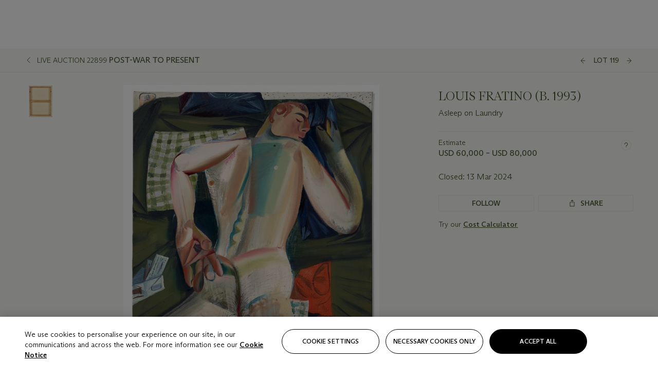

--- FILE ---
content_type: text/html; charset=utf-8
request_url: https://www.christies.com/en/lot/lot-6471829
body_size: 28853
content:



<!DOCTYPE html>
<html class="no-js" lang="en">
<head>
    <meta charset="utf-8" />
    
    


<script type="text/plain" class="optanon-category-2">
        
        var xmlHttp = new XMLHttpRequest();
        xmlHttp.open( "HEAD", "https://js.monitor.azure.com/scripts/b/ai.2.min.js", false );
        xmlHttp.onload = function() {
            if (xmlHttp.status == 200) {

                
                !function (T, l, y) { var S = T.location, k = "script", D = "instrumentationKey", C = "ingestionendpoint", I = "disableExceptionTracking", E = "ai.device.", b = "toLowerCase", w = "crossOrigin", N = "POST", e = "appInsightsSDK", t = y.name || "appInsights"; (y.name || T[e]) && (T[e] = t); var n = T[t] || function (d) { var g = !1, f = !1, m = { initialize: !0, queue: [], sv: "5", version: 2, config: d }; function v(e, t) { var n = {}, a = "Browser"; return n[E + "id"] = a[b](), n[E + "type"] = a, n["ai.operation.name"] = S && S.pathname || "_unknown_", n["ai.internal.sdkVersion"] = "javascript:snippet_" + (m.sv || m.version), { time: function () { var e = new Date; function t(e) { var t = "" + e; return 1 === t.length && (t = "0" + t), t } return e.getUTCFullYear() + "-" + t(1 + e.getUTCMonth()) + "-" + t(e.getUTCDate()) + "T" + t(e.getUTCHours()) + ":" + t(e.getUTCMinutes()) + ":" + t(e.getUTCSeconds()) + "." + ((e.getUTCMilliseconds() / 1e3).toFixed(3) + "").slice(2, 5) + "Z" }(), iKey: e, name: "Microsoft.ApplicationInsights." + e.replace(/-/g, "") + "." + t, sampleRate: 100, tags: n, data: { baseData: { ver: 2 } } } } var h = d.url || y.src; if (h) { function a(e) { var t, n, a, i, r, o, s, c, u, p, l; g = !0, m.queue = [], f || (f = !0, t = h, s = function () { var e = {}, t = d.connectionString; if (t) for (var n = t.split(";"), a = 0; a < n.length; a++) { var i = n[a].split("="); 2 === i.length && (e[i[0][b]()] = i[1]) } if (!e[C]) { var r = e.endpointsuffix, o = r ? e.location : null; e[C] = "https://" + (o ? o + "." : "") + "dc." + (r || "services.visualstudio.com") } return e }(), c = s[D] || d[D] || "", u = s[C], p = u ? u + "/v2/track" : d.endpointUrl, (l = []).push((n = "SDK LOAD Failure: Failed to load Application Insights SDK script (See stack for details)", a = t, i = p, (o = (r = v(c, "Exception")).data).baseType = "ExceptionData", o.baseData.exceptions = [{ typeName: "SDKLoadFailed", message: n.replace(/\./g, "-"), hasFullStack: !1, stack: n + "\nSnippet failed to load [" + a + "] -- Telemetry is disabled\nHelp Link: https://go.microsoft.com/fwlink/?linkid=2128109\nHost: " + (S && S.pathname || "_unknown_") + "\nEndpoint: " + i, parsedStack: [] }], r)), l.push(function (e, t, n, a) { var i = v(c, "Message"), r = i.data; r.baseType = "MessageData"; var o = r.baseData; return o.message = 'AI (Internal): 99 message:"' + ("SDK LOAD Failure: Failed to load Application Insights SDK script (See stack for details) (" + n + ")").replace(/\"/g, "") + '"', o.properties = { endpoint: a }, i }(0, 0, t, p)), function (e, t) { if (JSON) { var n = T.fetch; if (n && !y.useXhr) n(t, { method: N, body: JSON.stringify(e), mode: "cors" }); else if (XMLHttpRequest) { var a = new XMLHttpRequest; a.open(N, t), a.setRequestHeader("Content-type", "application/json"), a.send(JSON.stringify(e)) } } }(l, p)) } function i(e, t) { f || setTimeout(function () { !t && m.core || a() }, 500) } var e = function () { var n = l.createElement(k); n.src = h; var e = y[w]; return !e && "" !== e || "undefined" == n[w] || (n[w] = e), n.onload = i, n.onerror = a, n.onreadystatechange = function (e, t) { "loaded" !== n.readyState && "complete" !== n.readyState || i(0, t) }, n }(); y.ld < 0 ? l.getElementsByTagName("head")[0].appendChild(e) : setTimeout(function () { l.getElementsByTagName(k)[0].parentNode.appendChild(e) }, y.ld || 0) } try { m.cookie = l.cookie } catch (p) { } function t(e) { for (; e.length;)!function (t) { m[t] = function () { var e = arguments; g || m.queue.push(function () { m[t].apply(m, e) }) } }(e.pop()) } var n = "track", r = "TrackPage", o = "TrackEvent"; t([n + "Event", n + "PageView", n + "Exception", n + "Trace", n + "DependencyData", n + "Metric", n + "PageViewPerformance", "start" + r, "stop" + r, "start" + o, "stop" + o, "addTelemetryInitializer", "setAuthenticatedUserContext", "clearAuthenticatedUserContext", "flush"]), m.SeverityLevel = { Verbose: 0, Information: 1, Warning: 2, Error: 3, Critical: 4 }; var s = (d.extensionConfig || {}).ApplicationInsightsAnalytics || {}; if (!0 !== d[I] && !0 !== s[I]) { var c = "onerror"; t(["_" + c]); var u = T[c]; T[c] = function (e, t, n, a, i) { var r = u && u(e, t, n, a, i); return !0 !== r && m["_" + c]({ message: e, url: t, lineNumber: n, columnNumber: a, error: i }), r }, d.autoExceptionInstrumented = !0 } return m }(y.cfg); function a() { y.onInit && y.onInit(n) } (T[t] = n).queue && 0 === n.queue.length ? (n.queue.push(a), n.trackPageView({})) : a() }(window, document, {
                    src: "https://js.monitor.azure.com/scripts/b/ai.2.min.js", crossOrigin: "anonymous",
                    onInit: function (sdk) {
                        sdk.addTelemetryInitializer(function (envelope) {
                            if (envelope.baseType == "RemoteDependencyData")
                            {
                                var excludedDomains = ["cdn.cookielaw.org","o2.mouseflow.com","s.acquire.io","app.acquire.io","seg.mmtro.com","christiesinc.tt.omtrdc.net","dpm.demdex.net","smetrics.christies.com","ct.pinterest.com","www.google-analytics.com"];

                                for (let i = 0; i < excludedDomains.length; i++)
                                {
                                    if (envelope.baseData.target.includes(excludedDomains[i]))
                                    {
                                        return false;
                                    }
                                }
                            }

                            return true;
                        });
                    },
                    cfg: {
                        instrumentationKey: "5c229b10-0be6-42b4-bfbf-0babaf38d0ac",
                        disableFetchTracking: false,
                        disablePageUnloadEvents: ["unload"]
                    }
                });
                
            }
        }

        try{
            xmlHttp.send( null );
        } catch (error) {
            // ignore: user is blocking scripts, what else can we do?
        }

</script>



    <script>
        window.chrGlobal = {"ismobileapp":false,"distribution_package_url":"https://dsl.assets.christies.com/distribution/production/latest/index.js","distribution_package_app_name":"","language":"en","analytics_env":"christiesprod","analytics_region_tag":"data-track","analytics_debug":false,"is_authenticated":false,"analytics_datalayer":true,"share":{"client_id":"ra-5fc8ecd336145103","items":[{"type":"email","label_txt":"Email","analytics_id":"live_socialshare_email","aria_share_title_txt":"Share via Email"}]},"labels":{"close_modal_txt":"Close modal window"},"access_token_expiration":"0"};
    </script>

<script type="module">
    import { initializePackage } from 'https://dsl.assets.christies.com/distribution/production/latest/index.js';
    initializePackage("sitecore");
</script>




    <title>LOUIS FRATINO (B. 1993), Asleep on Laundry | Christie&#39;s</title>

    <meta name="description" content="Asleep on Laundry" />

    <meta name="keywords" content="Christie’s, Live Auction, Auction, Lot" />

    <link rel="canonical" href="https://www.christies.com/en/lot/lot-6471829" />

    <meta name="robots" content="all" />

    <meta name="christies-ctx-item" content="{DB47C573-0E0A-4C5F-A264-DB8584B23DD7}" />





    <meta name="og:title" content="LOUIS FRATINO (B. 1993), Asleep on Laundry | Christie&#39;s" />

    <meta name="og:description" content="Asleep on Laundry" />

    <meta name="og:image" content="https://www.christies.com/img/LotImages/2024/NYR/2024_NYR_22899_0119_000(louis_fratino_asleep_on_laundry_d6471829032133).jpg?mode=max" />

    <meta name="og:type" content="website" />

    <meta name="og:url" content="https://www.christies.com/en/lot/lot-6471829" />




<meta name="viewport" content="width=device-width, initial-scale=1" />
<meta http-equiv="X-UA-Compatible" content="IE=edge" />
<meta name="format-detection" content="telephone=no">

<link href="https://dsl.assets.christies.com/design-system-library/production/critical.min.css" rel="preload stylesheet" as="style" fetchpriority="high" />
<link href="https://dsl.assets.christies.com/design-system-library/production/arizona.min.css" rel="preload stylesheet" as="style" fetchpriority="high" />

<script src="https://dsl.assets.christies.com/design-system-library/production/critical.min.js" async></script>
<script type="module" src="https://dsl.assets.christies.com/design-system-library/production/christies-design-system-library.esm.js" defer></script>
<script nomodule src="https://dsl.assets.christies.com/design-system-library/production/christies-design-system-library.js" defer></script>
<link href="https://dsl.assets.christies.com/design-system-library/production/christies-design-system-library.css" rel="preload stylesheet" as="style" fetchpriority="high" />

<script>
    function getRootNode(o) { return "object" == typeof o && Boolean(o.composed) ? getShadowIncludingRoot(this) : getRoot(this) } function getShadowIncludingRoot(o) { var t = getRoot(o); return isShadowRoot(t) ? getShadowIncludingRoot(t.host) : t } function getRoot(o) { return null != o.parentNode ? getRoot(o.parentNode) : o }
    function isShadowRoot(o) { return "#document-fragment" === o.nodeName && "ShadowRoot" === o.constructor.name } Object.defineProperty(Node.prototype, "getRootNode", { enumerable: !1, configurable: !1, value: getRootNode });
</script>




<link rel='shortcut icon' type='image/x-icon' href='/Assets/Discovery.Project.Website/V2023/favicons/favicon.ico'><link rel='icon' type='image/png' href='/Assets/Discovery.Project.Website/V2023/favicons/favicon-16x16.png' sizes='16x16'><link rel='icon' type='image/png' href='/Assets/Discovery.Project.Website/V2023/favicons/favicon-32x32.png' sizes='32x32'><link rel='apple-touch-icon' type='image/png' href='/Assets/Discovery.Project.Website/V2023/favicons/apple-touch-icon-57x57.png' sizes='57x57'><link rel='apple-touch-icon' type='image/png' href='/Assets/Discovery.Project.Website/V2023/favicons/apple-touch-icon-60x60.png' sizes='60x60'><link rel='apple-touch-icon' type='image/png' href='/Assets/Discovery.Project.Website/V2023/favicons/apple-touch-icon-72x72.png' sizes='72x72'><link rel='apple-touch-icon' type='image/png' href='/Assets/Discovery.Project.Website/V2023/favicons/apple-touch-icon-76x76.png' sizes='76x76'><link rel='apple-touch-icon' type='image/png' href='/Assets/Discovery.Project.Website/V2023/favicons/apple-touch-icon-114x114.png' sizes='114x114'><link rel='apple-touch-icon' type='image/png' href='/Assets/Discovery.Project.Website/V2023/favicons/apple-touch-icon-120x120.png' sizes='120x120'><link rel='apple-touch-icon' type='image/png' href='/Assets/Discovery.Project.Website/V2023/favicons/apple-touch-icon-144x144.png' sizes='144x144'><link rel='apple-touch-icon' type='image/png' href='/Assets/Discovery.Project.Website/V2023/favicons/apple-touch-icon-152x152.png' sizes='152x152'><link rel='apple-touch-icon' type='image/png' href='/Assets/Discovery.Project.Website/V2023/favicons/apple-touch-icon-167x167.png' sizes='167x167'><link rel='apple-touch-icon' type='image/png' href='/Assets/Discovery.Project.Website/V2023/favicons/apple-touch-icon-180x180.png' sizes='180x180'><link rel='apple-touch-icon' type='image/png' href='/Assets/Discovery.Project.Website/V2023/favicons/apple-touch-icon-1024x1024.png' sizes='1024x1024'><link rel='apple-touch-startup-image' media='(min-width: 320px) and (min-height: 480px) and (-webkit-device-pixel-ratio: 1)' type='image/png' href='/Assets/Discovery.Project.Website/V2023/favicons/apple-touch-startup-image-320x460.png'><link rel='apple-touch-startup-image' media='(min-width: 320px) and (min-height: 480px) and (-webkit-device-pixel-ratio: 2)' type='image/png' href='/Assets/Discovery.Project.Website/V2023/favicons/apple-touch-startup-image-640x920.png'><link rel='apple-touch-startup-image' media='(min-width: 320px) and (min-height: 568px) and (-webkit-device-pixel-ratio: 2)' type='image/png' href='/Assets/Discovery.Project.Website/V2023/favicons/apple-touch-startup-image-640x1096.png'><link rel='apple-touch-startup-image' media='(min-width: 375px) and (min-height: 667px) and (-webkit-device-pixel-ratio: 2)' type='image/png' href='/Assets/Discovery.Project.Website/V2023/favicons/apple-touch-startup-image-750x1294.png'><link rel='apple-touch-startup-image' media='(min-width: 414px) and (min-height: 736px) and (orientation: landscape) and (-webkit-device-pixel-ratio: 3)' type='image/png' href='/Assets/Discovery.Project.Website/V2023/favicons/apple-touch-startup-image-1182x2208.png'><link rel='apple-touch-startup-image' media='(min-width: 414px) and (min-height: 736px) and (orientation: portrait) and (-webkit-device-pixel-ratio: 3)' type='image/png' href='/Assets/Discovery.Project.Website/V2023/favicons/apple-touch-startup-image-1242x2148.png'><link rel='apple-touch-startup-image' media='(min-width: 414px) and (min-height: 736px) and (orientation: portrait) and (-webkit-device-pixel-ratio: 3)' type='image/png' href='/Assets/Discovery.Project.Website/V2023/favicons/apple-touch-startup-image-748x1024.png'><link rel='apple-touch-startup-image' media='(min-width: 768px) and (min-height: 1024px) and (orientation: portrait) and (-webkit-device-pixel-ratio: 1)' type='image/png' href='/Assets/Discovery.Project.Website/V2023/favicons/apple-touch-startup-image-768x1004.png'><link rel='apple-touch-startup-image' media='(min-width: 768px) and (min-height: 1024px) and (orientation: landscape) and (-webkit-device-pixel-ratio: 2)' type='image/png' href='/Assets/Discovery.Project.Website/V2023/favicons/apple-touch-startup-image-1496x2048.png'><link rel='apple-touch-startup-image' media='(min-width: 768px) and (min-height: 1024px) and (orientation: portrait) and (-webkit-device-pixel-ratio: 2)' type='image/png' href='/Assets/Discovery.Project.Website/V2023/favicons/apple-touch-startup-image-1536x2008.png'><link rel='icon' type='image/png' href='/Assets/Discovery.Project.Website/V2023/favicons/coast-228x228.png'>
        <meta name="mobile-web-app-capable" content="yes" />
        <meta name="theme-color" content="#fff" />
        <meta name="application-name" content="Christie&#39;s" />
        <meta name="apple-mobile-web-app-capable" content="yes" />
        <meta name="apple-mobile-web-app-status-bar-style" content="black-translucent" />
        <meta name="apple-mobile-web-app-title" content="Christie&#39;s" />
        <meta name="msapplication-TileColor" content="#fff" />
        <meta name="msapplication-TileImage" content="/Assets/Discovery.Project.Website/mstile-144x144.png" />
        <meta name="msapplication-config" content="\Assets\Discovery.Project.Website\favicons\browserconfig.xml" />
        <meta name="yandex-tableau-widget" content="\Assets\Discovery.Project.Website\favicons\yandex-browser-manifest.json" />



    <script>
    var $buoop = {
        required: { e: -4, f: -3, o: -3, s: -1, c: -3 }, insecure: true, unsupported: true, api: 2020.02, text: {
            'msg': 'Your web browser ({brow_name}) is out of date.',
            'msgmore': 'Update your browser for more security, speed and the best experience on this site.',
            'bupdate': 'Update browser',
            'bignore': 'Ignore',
            'remind': 'You will be reminded in {days} days.',
            'bnever': 'Never show again'
        }
    };
    function $buo_f() {
        var e = document.createElement("script");
        e.src = "//browser-update.org/update.min.js";
        document.body.appendChild(e);
    };
    try { document.addEventListener("DOMContentLoaded", $buo_f, false) }
    catch (e) { window.attachEvent("onload", $buo_f) }
    </script>





<style>
    .chr-theme--living-color.chr-theme--living-color {
        --c-accent: 83, 30%, 97%;
        --c-dominant: 83, 30%, 26%;
    }
</style>
</head>
    <body>
        
        




<script>
    window.chrComponents = window.chrComponents || {};
    window.chrComponents.header = {"data":{"header":{"language":"en","language_id":"1","is_authenticated":false,"page_refresh_after_sign_in":true,"page_refresh_after_sign_out":true,"sign_up_account_url":"https://signup.christies.com/signup","sign_up_from_live_chat_account_url":"https://signup.christies.com/signup?fromLiveChat=true","forgot_your_password_url":"/mychristies/passwordretrieval.aspx","login_aws_waf_security_script_url":"https://671144c6c9ff.us-east-1.sdk.awswaf.com/671144c6c9ff/11d0f81935d9/challenge.js","sign_in_api_endpoint":{"url":"https://dw-prod-auth.christies.com","path":"auth/api/v1/login","method":"POST","parameters":{"fromSignInToBid":""}},"sign_out_api_endpoint":{"url":"https://dw-prod-auth.christies.com","path":"auth/api/v1/logout","method":"POST","parameters":{"currentPageUri":""}},"sliding_session_api_endpoint":{"url":"https://dw-prod-auth.christies.com","path":"auth/api/v1/refresh","method":"POST","parameters":null},"languages":[{"title_txt":"繁","full_title_txt":"Traditional Chinese","aria_label_txt":"Traditional Chinese","query_string_parameters":{"lid":"3","sc_lang":"zh"}},{"title_txt":"简","full_title_txt":"Simplified Chinese","aria_label_txt":"Simplified Chinese","query_string_parameters":{"lid":"4","sc_lang":"zh-cn"}}],"search":{"url":"/en/search","redirect_keywords":["Gooding","internship"],"numbers_of_letters_to_start":0,"time_to_start":0},"access_token_expiration":"0"}},"labels":{"aria_back_to_parent_txt":"Back to parent menu","aria_expanded_menu_item_txt":"Press arrow down to enter the secondary menu","aria_main_nav_txt":"Primary","aria_menu_txt":"Menu","aria_search_btn_txt":"Submit search","aria_search_txt":"Search","aria_skip_link_txt":"Skip links","aria_user_navigation_txt":"User navigation","back_button_txt":"Back","choose_language_txt":"Choose language","language_label_txt":"English","language_txt":"Language","placeholder_txt":"Search by keyword","skip_link_txt":"Skip to main content","view_all_txt":"View all","login_modal_title_txt":"Sign in to your account","login_modal_title_from_live_chat_txt":"Please log in or create an account to chat with a client service representative","login_modal_username_txt":"Email address","login_modal_username_required_error_txt":"Please enter your email address","login_modal_password_txt":"Password","login_modal_password_required_error_txt":"Please enter your password","login_modal_forgot_your_password_txt":"Forgot your password?","login_modal_sign_in_txt":"Sign in","login_modal_create_new_account_txt":"Create an account","login_modal_show_password_txt":"Reveal password","login_modal_hide_password_txt":"Hide password","login_modal_error_txt":"Something went wrong. Please try again.","login_modal_invalid_credentials_txt":"Your email address and password do not match. Please try again.","login_modal_account_locked_txt":"Your account has been temporarily locked due to multiple login attempts. We’ve sent you an email with instructions on how to unlock it. For more help, contact <a class=\"chr-alert-next__content__link\" href=\"https://christies.com/\" target=\"_blank\">Client Services</a>.","refresh_modal_title_txt":"You've been signed out!","refresh_modal_message_txt":"You are no longer authenticated. Please refresh your page and sign in again if you wish to bid in auctions.","refresh_modal_button_txt":"Refresh the page"}};
</script>

<style>
    :root {
        /* Header heights for CLS prevention */
        --header-height-mobile: 56px;   /* Height for mobile screens */
        --header-height-desktop: 94px;  /* Height for desktop screens */
    }
    #headerHost {
        height: var(--header-height-mobile);
    }

    @media (min-width: 1280px) {
        #headerHost {
            height: var(--header-height-desktop);
        }
    }

</style>

<div id="headerHost">
    <template shadowrootmode="open">
        <link rel="stylesheet" href="https://dsl.assets.christies.com/react-legacy-integration/production/latest/index.css" />
        <div id="headerRoot" />
    </template>
</div>

<script type="module">
    import ReactTools, { Header, AuthContext } from 'https://dsl.assets.christies.com/react-legacy-integration/production/latest/index.js';

    const shadowRoot = document.getElementById('headerHost').shadowRoot
    const root = ReactTools.createRoot(shadowRoot.getElementById("headerRoot"));

    const authParams = {
        login: () => { window.dispatchEvent(new CustomEvent("chr.openLoginModal")) },
        logout: () => { window.dispatchEvent(new CustomEvent("chr.logout")) },
        isAuthenticated: false,
        getToken: () => "",
    }

    root.render(
        ReactTools.createElement(AuthContext.Provider, { value: authParams }, ReactTools.createElement(Header, {
                headerData: {"data":{"language":"en","logo":{"title_txt":"Christie's","url":"/en","analytics_id":"logo"},"search":{"url":"/en/search","redirect_keywords":["Gooding","internship"],"numbers_of_letters_to_start":0,"time_to_start":0},"languages":[{"title_txt":"EN","full_title_txt":"English","aria_label_txt":"English","query_string_parameters":{"lid":"1","sc_lang":"en"}},{"title_txt":"繁","full_title_txt":"Traditional Chinese","aria_label_txt":"Traditional Chinese","query_string_parameters":{"lid":"3","sc_lang":"zh"}},{"title_txt":"简","full_title_txt":"Simplified Chinese","aria_label_txt":"Simplified Chinese","query_string_parameters":{"lid":"4","sc_lang":"zh-cn"}}],"main_navigation_links":[{"secondary_navigation_links":[{"show_view_all":false,"items":[{"title_txt":"Upcoming auctions","url":"/en/calendar?filters=|event_live|event_115|","analytics_id":"upcomingauctions","truncate_at_two_lines":false},{"title_txt":"Current exhibitions","url":"https://www.christies.com/en/stories/on-view-4323c96e8d15434092ff8abf2f2070fc?sc_mode=normal","analytics_id":"currentexhibitions","truncate_at_two_lines":false},{"title_txt":"Browse all art and objects","url":"/en/browse?sortby=relevance","analytics_id":"browseallartandobjects","truncate_at_two_lines":false},{"title_txt":"Auction results","url":"https://www.christies.com/en/results","analytics_id":"auctionresults","truncate_at_two_lines":false}],"title_txt":"Calendar","url":"https://www.christies.com/en/calendar","analytics_id":"calendar"},{"show_view_all":true,"items":[{"title_txt":"Visions of the West: The William I. Koch Collection Day Sale","url":"/en/auction/visions-of-the-west-the-william-i-koch-collection-day-sale-31072/","analytics_id":"visionsofthewestthewilliamikochcollectiondaysale","truncate_at_two_lines":false},{"title_txt":"COLLECTOR/CONNOISSEUR: The Max N. Berry Collection; American Art Evening Sale","url":"/en/auction/collector-connoisseur-the-max-n-berry-collection-american-art-evening-sale-24513-nyr/","analytics_id":"collectorconnoisseurthemaxnberrycollectionamericanarteveningsale","truncate_at_two_lines":false},{"title_txt":"COLLECTOR/CONNOISSEUR: The Max N. Berry Collections; American Art Day Sale","url":"/en/auction/collector-connoisseur-the-max-n-berry-collections-american-art-day-sale-24514-nyr/","analytics_id":"collectorconnoisseurthemaxnberrycollectionamericanartdaysale","truncate_at_two_lines":false},{"title_txt":"We the People: America at 250","url":"/en/auction/we-the-people-america-at-250-24256-nyr/","analytics_id":"wethepeopleamericaat250","truncate_at_two_lines":false},{"title_txt":"19th Century American and Western Art","url":"/en/auction/19th-century-american-and-western-art-24103-nyr/","analytics_id":"19thcenturyamericanandwesternart","truncate_at_two_lines":false},{"title_txt":"COLLECTOR/CONNOISEUR: The Max N. Berry Collections Monotypes by Maurice Brazil Prendergast Online Sale","url":"/en/auction/collector-connoiseur-the-max-n-berry-collections-monotypes-by-maurice-brazil-prendergast-online-sale-24800-nyr/","analytics_id":"collectorconnoiseurthemaxnberrycollectionsmonotypes","truncate_at_two_lines":false},{"title_txt":"COLLECTOR/CONNOISSEUR: The Max N. Berry Collections; American Art Online Sale","url":"/en/auction/collector-connoisseur-the-max-n-berry-collections-american-art-online-sale-24515-nyr/","analytics_id":"collectorconnoiseurthemaxnberrycollectionsamericanart","truncate_at_two_lines":false},{"title_txt":"Fine and Rare Wines & Spirits Online: New York Edition","url":"/en/auction/fine-and-rare-wines-spirits-online-new-york-edition-24219-nyr/","analytics_id":"fineandrarewinesandspiritsonlinenewyorkedition","truncate_at_two_lines":false},{"title_txt":"The American Collector","url":"/en/auction/the-american-collector-23898-nyr/","analytics_id":"theamericancollector","truncate_at_two_lines":false},{"title_txt":"Rétromobile Paris","url":"/en/auction/r-tromobile-paris-24647-pag/","analytics_id":"retromobileparis","truncate_at_two_lines":false},{"title_txt":"Antiquities","url":"/en/auction/antiquities-24243-nyr/","analytics_id":"antiquities","truncate_at_two_lines":false},{"title_txt":"The Historic Cellar of Jürgen Schwarz: Five Decades of Collecting Part II","url":"/en/auction/the-historic-cellar-of-j-rgen-schwarz-five-decades-of-collecting-part-ii-24460-hgk/","analytics_id":"thehistoriccellarofjurgenschwarzfivedecadesofcollectingpartii","truncate_at_two_lines":false},{"title_txt":"Mathilde and Friends in Paris","url":"/en/auction/mathilde-and-friends-in-paris-24667-par/","analytics_id":"mathildeandfriendsinparis","truncate_at_two_lines":false},{"title_txt":"Old Masters","url":"/en/auction/old-masters-23933-nyr/","analytics_id":"oldmasters","truncate_at_two_lines":false},{"title_txt":"Old Master Paintings and Sculpture Part II ","url":"/en/auction/old-master-paintings-and-sculpture-part-ii-30918/","analytics_id":"oldmasterpaintingsandsculpturepartii","truncate_at_two_lines":false},{"title_txt":"Fine Printed Books and Manuscripts including Americana","url":"/en/auction/fine-printed-books-and-manuscripts-including-americana-23758-nyr/","analytics_id":"fineprintedbooksandmanuscriptsincludingamericana","truncate_at_two_lines":false}],"title_txt":"Current Auctions","url":"/en/calendar?filters=|event_live|event_115|","analytics_id":"currentauctions"},{"show_view_all":true,"items":[{"title_txt":"Americana Week | New York","url":"https://www.christies.com/en/events/americana-week/browse-all-lots","analytics_id":"americanaweeknewyork","truncate_at_two_lines":true},{"title_txt":"Visions of the West: The William I. Koch Collection | New York","url":"/en/events/visions-of-the-west-the-william-i-koch-collection/browse-all-lots?sortby=relevance","analytics_id":"visionsofthewestthewilliamikochcollection","truncate_at_two_lines":true},{"title_txt":"COLLECTOR/CONNOISSEUR The Max N. Berry Collections | New York","url":"/en/events/the-max-n-berry-collections","analytics_id":"maxnberrycollections","truncate_at_two_lines":true},{"title_txt":"Classic Week | New York","url":"https://www.christies.com/en/events/classic-week-new-york/what-is-on","analytics_id":"thecollectionofhrodessrandpatriciahart","truncate_at_two_lines":true},{"title_txt":"The Irene Roosevelt Aiken Collection | New York","url":"https://www.christies.com/en/events/the-irene-roosevelt-aitken-collection/what-is-on","analytics_id":"irenrooseveltaitkennewyork","truncate_at_two_lines":true},{"title_txt":"The Jim Irsay Collection | New York","url":"/en/events/the-jim-irsay-collection","analytics_id":"thejimirsaycollection","truncate_at_two_lines":false}],"title_txt":"Featured","url":"/en/calendar","analytics_id":"featured"}],"title_txt":"Auctions","url":"https://www.christies.com/en/calendar","analytics_id":"auctions"},{"secondary_navigation_links":[{"show_view_all":false,"items":[],"title_txt":"Decorative Arts For Your Home","url":"https://www.private.christies.com/","analytics_id":"decorativeartsforyourhome"},{"show_view_all":true,"items":[{"title_txt":"19th Century Furniture and Works of Art","url":"/en/private-sales/categories?filters=%7CDepartmentIds%7B68%7D%7C","analytics_id":"19thcenturyfurnitureandworksofart","truncate_at_two_lines":true},{"title_txt":"American Art","url":"/private-sales/categories?filters=DepartmentIds%7B3%7D","analytics_id":"americanart","truncate_at_two_lines":false},{"title_txt":"European Furniture & Works of Art","url":"/en/private-sales/categories?filters=%7CDepartmentIds%7B26%7D%7C&loadall=false&page=1&sortby=PublishDate","analytics_id":"europeanfurnitureandworksofart","truncate_at_two_lines":true},{"title_txt":"Handbags and Accessories","url":"/private-sales/categories?filters=DepartmentIds%7B22%7D","analytics_id":"handbags","truncate_at_two_lines":false},{"title_txt":"Impressionist and Modern Art","url":"/private-sales/categories?filters=DepartmentIds%7B29%7D","analytics_id":"impressionistandmodernart","truncate_at_two_lines":false},{"title_txt":"Post War and Contemporary Art","url":"/private-sales/categories?filters=DepartmentIds%7B74%7D","analytics_id":"postwarandcontemporaryart","truncate_at_two_lines":false},{"title_txt":"Science and Natural History","url":"/private-sales/categories?filters=DepartmentIds%7B47%7D","analytics_id":"scienceandnaturalhistory","truncate_at_two_lines":false}],"title_txt":"Categories","url":"https://www.christies.com/en/private-sales/categories","analytics_id":"categories"},{"show_view_all":false,"items":[{"title_txt":"Request an estimate","url":"https://www.christies.com/selling-services/auction-services/auction-estimates/overview/","analytics_id":"requestanestimate","truncate_at_two_lines":false},{"title_txt":"Selling guide","url":"https://www.christies.com/en/help/selling-guide/overview","analytics_id":"sellingguide","truncate_at_two_lines":false},{"title_txt":"About Private Sales","url":"https://www.christies.com/en/private-sales/about","analytics_id":"aboutprivatesales","truncate_at_two_lines":false}],"title_txt":"Sell with us","url":"https://www.christies.com/en/help/selling-guide/overview","analytics_id":"sellwithus"}],"title_txt":"Private Sales","url":"/en/private-sales/whats-on-offer","analytics_id":"privatesales"},{"secondary_navigation_links":[{"show_view_all":false,"items":[{"title_txt":"Request an estimate","url":"https://www.christies.com/selling-services/auction-services/auction-estimates/overview/","analytics_id":"requestanestimate","truncate_at_two_lines":false},{"title_txt":"Finance your art","url":"https://www.christies.com/en/services/art-finance/overview","analytics_id":"financeyourart","truncate_at_two_lines":true},{"title_txt":"Selling guide","url":"https://www.christies.com/en/help/selling-guide/overview","analytics_id":"sellingguide","truncate_at_two_lines":false},{"title_txt":"Auction results","url":"https://www.christies.com/en/results","analytics_id":"auctionresults","truncate_at_two_lines":false}],"title_txt":"Sell with us","url":"https://www.christies.com/en/help/selling-guide/overview","analytics_id":"sellwithus"},{"show_view_all":true,"items":[{"title_txt":"19th Century European Art","url":"/en/departments/19th-century-european-art","analytics_id":"19thcenturyeuropeanart","truncate_at_two_lines":false},{"title_txt":"African and Oceanic Art","url":"/en/departments/african-and-oceanic-art","analytics_id":"africanandoceanicart","truncate_at_two_lines":false},{"title_txt":"American Art","url":"/en/departments/american-art","analytics_id":"americanart","truncate_at_two_lines":false},{"title_txt":"Ancient Art and Antiquities","url":"/en/departments/ancient-art-and-antiquities","analytics_id":"ancientartandantiquities","truncate_at_two_lines":false},{"title_txt":"Automobiles, Cars, Motorcycles and Automobilia","url":"/en/department/automobiles-cars-motorcycles-automobilia","analytics_id":"automobilescarsmotorcyclesandautomobilia","truncate_at_two_lines":false},{"title_txt":"Books and Manuscripts","url":"/en/departments/books-and-manuscripts","analytics_id":"booksandmanuscripts","truncate_at_two_lines":false},{"title_txt":"Chinese Ceramics and Works of Art","url":"/en/departments/chinese-ceramics-and-works-of-art","analytics_id":"chineseceramicsandworksofart","truncate_at_two_lines":false},{"title_txt":"Chinese Paintings","url":"/en/departments/chinese-paintings","analytics_id":"chinesepaintings","truncate_at_two_lines":false},{"title_txt":"Design","url":"/en/departments/design","analytics_id":"design","truncate_at_two_lines":false},{"title_txt":"European Furniture and Works of Art","url":"/en/departments/european-furniture-and-works-of-art","analytics_id":"europeanfurnitureandworksofart","truncate_at_two_lines":false},{"title_txt":"Handbags and Accessories","url":"/en/departments/handbags-and-accessories","analytics_id":"handbagsandaccessories","truncate_at_two_lines":false},{"title_txt":"Impressionist and Modern Art","url":"/en/departments/impressionist-and-modern-art","analytics_id":"impressionistandmodernart","truncate_at_two_lines":false},{"title_txt":"Islamic and Indian Art","url":"/en/departments/islamic-and-indian-art","analytics_id":"islamicandindianart","truncate_at_two_lines":false},{"title_txt":"Japanese Art","url":"/en/departments/japanese-art","analytics_id":"japaneseart","truncate_at_two_lines":false},{"title_txt":"Jewellery","url":"/en/departments/jewellery","analytics_id":"jewellery","truncate_at_two_lines":false},{"title_txt":"Latin American Art","url":"/en/departments/latin-american-art","analytics_id":"latinamericanart","truncate_at_two_lines":false},{"title_txt":"Modern and Contemporary Middle Eastern Art","url":"/en/departments/modern-and-contemporary-middle-eastern-art","analytics_id":"modernandcontemporarymiddleeasternart","truncate_at_two_lines":false},{"title_txt":"Old Master Drawings","url":"/en/departments/old-master-drawings","analytics_id":"oldmasterdrawings","truncate_at_two_lines":false},{"title_txt":"Old Master Paintings","url":"/en/departments/old-master-paintings","analytics_id":"oldmasterpaintings","truncate_at_two_lines":false},{"title_txt":"Photographs","url":"/en/departments/photographs","analytics_id":"photographs","truncate_at_two_lines":false},{"title_txt":"Post-War and Contemporary Art","url":"/en/departments/post-war-and-contemporary-art","analytics_id":"post-warandcontemporaryart","truncate_at_two_lines":false},{"title_txt":"Prints and Multiples","url":"/en/departments/prints-and-multiples","analytics_id":"printsandmultiples","truncate_at_two_lines":false},{"title_txt":"Private and Iconic Collections","url":"/en/departments/private-and-iconic-collections","analytics_id":"privateandiconiccollections","truncate_at_two_lines":false},{"title_txt":"Rugs and Carpets","url":"/en/departments/rugs-and-carpets","analytics_id":"rugsandcarpets","truncate_at_two_lines":false},{"title_txt":"Watches and Wristwatches","url":"/en/departments/watches-and-wristwatches","analytics_id":"watchesandwristwatches","truncate_at_two_lines":false},{"title_txt":"Wine and Spirits","url":"/en/departments/wine-and-spirits","analytics_id":"wineandspirits","truncate_at_two_lines":false}],"title_txt":"Departments","url":"https://www.christies.com/departments/Index.aspx","analytics_id":"departments"}],"title_txt":"Sell","url":"https://www.christies.com/en/help/selling-guide/overview","analytics_id":"sell"},{"secondary_navigation_links":[{"show_view_all":true,"items":[{"title_txt":"19th Century European Art","url":"/en/departments/19th-century-european-art","analytics_id":"19thcenturyeuropeanart","truncate_at_two_lines":false},{"title_txt":"African and Oceanic Art","url":"/en/departments/african-and-oceanic-art","analytics_id":"africanandoceanicart","truncate_at_two_lines":false},{"title_txt":"American Art","url":"/en/departments/american-art","analytics_id":"americanart","truncate_at_two_lines":false},{"title_txt":"Ancient Art and Antiquities","url":"/en/departments/ancient-art-and-antiquities","analytics_id":"ancientartandantiquities","truncate_at_two_lines":false},{"title_txt":"Automobiles, Cars, Motorcycles and Automobilia","url":"/en/department/automobiles-cars-motorcycles-automobilia","analytics_id":"automobilescarsmotorcyclesandautomobilia","truncate_at_two_lines":false},{"title_txt":"Books and Manuscripts","url":"/en/departments/books-and-manuscripts","analytics_id":"booksandmanuscripts","truncate_at_two_lines":false},{"title_txt":"Chinese Ceramics and Works of Art","url":"/en/departments/chinese-ceramics-and-works-of-art","analytics_id":"chineseceramicsandworksofart","truncate_at_two_lines":false},{"title_txt":"Chinese Paintings","url":"/en/departments/chinese-paintings","analytics_id":"chinesepaintings","truncate_at_two_lines":false},{"title_txt":"Design","url":"/en/departments/design","analytics_id":"design","truncate_at_two_lines":false},{"title_txt":"European Furniture and Works of Art","url":"/en/departments/european-furniture-and-works-of-art","analytics_id":"europeanfurnitureandworksofart","truncate_at_two_lines":false},{"title_txt":"European Sculpture and Works of Art","url":"/en/departments/european-sculpture","analytics_id":"europeansculptureandworksofart","truncate_at_two_lines":false},{"title_txt":"Guitars","url":"https://www.christies.com/en/department/guitars","analytics_id":"guitars","truncate_at_two_lines":false},{"title_txt":"Handbags and Accessories","url":"/en/departments/handbags-and-accessories","analytics_id":"handbagsandaccessories","truncate_at_two_lines":false},{"title_txt":"Impressionist and Modern Art","url":"/en/departments/impressionist-and-modern-art","analytics_id":"impressionistandmodernart","truncate_at_two_lines":false},{"title_txt":"Indian, Himalayan and Southeast Asian Art","url":"/en/departments/indian-himalayan-and-southeast-asian-art","analytics_id":"indianhimalayanandsoutheastasianart","truncate_at_two_lines":false},{"title_txt":"Islamic and Indian Art","url":"/en/departments/islamic-and-indian-art","analytics_id":"islamicandindianart","truncate_at_two_lines":false},{"title_txt":"Japanese Art","url":"/en/departments/japanese-art","analytics_id":"japaneseart","truncate_at_two_lines":false},{"title_txt":"Jewellery","url":"/en/departments/jewellery","analytics_id":"jewellery","truncate_at_two_lines":false},{"title_txt":"Judaica","url":"/en/events/judaica","analytics_id":"judaica","truncate_at_two_lines":false},{"title_txt":"Latin American Art","url":"/en/departments/latin-american-art","analytics_id":"latinamericanart","truncate_at_two_lines":false},{"title_txt":"Modern and Contemporary Middle Eastern Art","url":"/en/departments/modern-and-contemporary-middle-eastern-art","analytics_id":"modernandcontemporarymiddleeasternart","truncate_at_two_lines":false},{"title_txt":"Modern British and Irish Art","url":"/en/departments/modern-british-and-irish-art","analytics_id":"modernbritishandirishart","truncate_at_two_lines":false},{"title_txt":"Old Master Drawings","url":"/en/departments/old-master-drawings","analytics_id":"oldmasterdrawings","truncate_at_two_lines":false},{"title_txt":"Old Master Paintings","url":"/en/departments/old-master-paintings","analytics_id":"oldmasterpaintings","truncate_at_two_lines":false},{"title_txt":"Photographs","url":"/en/departments/photographs","analytics_id":"photographs","truncate_at_two_lines":false},{"title_txt":"Post-War and Contemporary Art","url":"/en/departments/post-war-and-contemporary-art","analytics_id":"post-warandcontemporaryart","truncate_at_two_lines":false},{"title_txt":"Prints and Multiples","url":"/en/departments/prints-and-multiples","analytics_id":"printsandmultiples","truncate_at_two_lines":false},{"title_txt":"Private and Iconic Collections","url":"/en/departments/private-and-iconic-collections","analytics_id":"privateandiconiccollections","truncate_at_two_lines":false},{"title_txt":"Rugs and Carpets","url":"/en/departments/rugs-and-carpets","analytics_id":"rugsandcarpets","truncate_at_two_lines":false},{"title_txt":"Science and Natural History","url":"/en/departments/science-and-natural-history","analytics_id":"scienceandnaturalhistory","truncate_at_two_lines":false},{"title_txt":"Silver","url":"/en/departments/silver","analytics_id":"silver","truncate_at_two_lines":false},{"title_txt":"South Asian Modern and Contemporary Art","url":"/en/departments/south-asian-modern-contemporary-art","analytics_id":"southasianmoderncontemporaryart","truncate_at_two_lines":false},{"title_txt":"Sports Memorabilia","url":"/en/departments/sports-memorabilia","analytics_id":"sportsmemorabilia","truncate_at_two_lines":false},{"title_txt":"Watches and Wristwatches","url":"/en/departments/watches-and-wristwatches","analytics_id":"watchesandwristwatches","truncate_at_two_lines":false},{"title_txt":"Wine and Spirits","url":"/en/departments/wine-and-spirits","analytics_id":"wineandspirits","truncate_at_two_lines":false}],"title_txt":"Departments","url":"/en/departments","analytics_id":"departments"}],"title_txt":"Departments","url":"/en/departments","analytics_id":"departments"},{"secondary_navigation_links":[{"show_view_all":true,"items":[{"title_txt":"Rare cars at Rétromobile Paris","url":"/en/stories/retromobile-paris-gooding-christies-inaugural-european-sale-featuring-ferrari-talbot-lago-ballot-03ce8b8cab6f44aab934422afa8827bd?sc_mode=normal","analytics_id":"rarecarsatretromobileparis","truncate_at_two_lines":true},{"title_txt":"Visions of the West: The William I. Koch Collection","url":"/en/stories/tylee-abbott-american-western-art-31a09a40b0a84583bbaa659ffea3cda5","analytics_id":"visionsofthewestthewilliamikochcollection","truncate_at_two_lines":true},{"title_txt":"Inside Irene Roosevelt Aitken’s Fifth Avenue apartment","url":"/en/stories/irene-roosevelt-aitken-collection-82eae93bd5f74f79ba73ed2502ef3116?sc_mode=normal","analytics_id":"insideirenerooseveltaitkensfifthavenueapartment","truncate_at_two_lines":true},{"title_txt":"Canaletto’s ‘Venice, the Bucintoro at the Molo on Ascension Day’","url":"/en/stories/canaletto-venice-bucintoro-molo-ascension-day-5f3d44fd1d6c407f9d264da24b4d99f2","analytics_id":"canalettosvenicethebucintoroatthemoloonascensionday","truncate_at_two_lines":true},{"title_txt":"25 years of iconic design at Galerie kreo","url":"/en/stories/galerie-kreo-paris-exhibition-icons-of-21st-century-design-f0b72f9727d4464ebf973dad67e0d5d3","analytics_id":"25yearsoficonicdesignatgaleriekreo","truncate_at_two_lines":true},{"title_txt":"Must-see exhibitions in New York","url":"/en/stories/top-new-york-art-exhibitions-2026-a10bc7a155b04c2b8ede7350acf28aad","analytics_id":"must-seeexhibitionsinnewyork","truncate_at_two_lines":true}],"title_txt":"Read","url":"https://www.christies.com/en/stories/archive","analytics_id":"read"},{"show_view_all":false,"items":[{"title_txt":"Current exhibitions","url":"https://www.christies.com/en/stories/on-view-4323c96e8d15434092ff8abf2f2070fc","analytics_id":"currentexhibition","truncate_at_two_lines":false},{"title_txt":"Locations","url":"https://www.christies.com/en/locations/salerooms","analytics_id":"locations","truncate_at_two_lines":false}],"title_txt":"Visit","url":"https://www.christies.com/en/locations/salerooms","analytics_id":"visit"},{"show_view_all":true,"items":[{"title_txt":"Barbara Hepworth","url":"https://www.christies.com/en/artists/barbara-hepworth","analytics_id":"barbarahepworth","truncate_at_two_lines":false},{"title_txt":"Ferrari","url":"https://www.christies.com/en/artists/ferrari","analytics_id":"ferrari","truncate_at_two_lines":false},{"title_txt":"Frederic Remington","url":"https://www.christies.com/en/artists/frederic-remington","analytics_id":"fredericremington","truncate_at_two_lines":false},{"title_txt":"John James Audubon","url":"https://www.christies.com/en/artists/john-james-audubon","analytics_id":"johnjamesaudubon","truncate_at_two_lines":false},{"title_txt":"Keith Haring","url":"https://www.christies.com/en/artists/keith-haring","analytics_id":"keithharing","truncate_at_two_lines":false},{"title_txt":"Meissen porcelain & ceramics","url":"https://www.christies.com/en/artists/meissen","analytics_id":"meissenporcelainandceramics","truncate_at_two_lines":false},{"title_txt":"Michaël Borremans","url":"https://www.christies.com/en/artists/michael-borremans","analytics_id":"michaelborremans","truncate_at_two_lines":false},{"title_txt":"Oskar Schlemmer","url":"https://www.christies.com/en/artists/oskar-schlemmer","analytics_id":"oskarschlemmer","truncate_at_two_lines":false}],"title_txt":"Artists and Makers","url":"https://www.christies.com/en/artists","analytics_id":"artistsandmakers"}],"title_txt":"Discover","url":"https://www.christies.com/en/stories/archive","analytics_id":"discover"},{"secondary_navigation_links":[{"show_view_all":false,"items":[{"title_txt":"Request an estimate","url":"https://www.christies.com/selling-services/auction-services/auction-estimates/overview/","analytics_id":"requestanestimate","truncate_at_two_lines":true},{"title_txt":"Valuations, Appraisals and Professional Advisor Services","url":"/en/services/valuations-appraisals-and-professional-advisor-services/overview","analytics_id":"valuationsappraisalsandprofessionaladvisorservices","truncate_at_two_lines":true},{"title_txt":"Private Sales","url":"/en/private-sales/whats-on-offer","analytics_id":"privatesales","truncate_at_two_lines":true},{"title_txt":"Christie’s Education","url":"/en/christies-education/courses","analytics_id":"christieseducation","truncate_at_two_lines":true},{"title_txt":"Christie’s Art Finance","url":"/en/services/art-finance/overview","analytics_id":"christiesartfinance","truncate_at_two_lines":true},{"title_txt":"Christie’s Ventures","url":"/en/services/christies-ventures/overview","analytics_id":"christiesventures","truncate_at_two_lines":true}],"title_txt":"Services","url":"/en/services","analytics_id":"services"}],"title_txt":"Services","url":"/en/services","analytics_id":"services"}],"upper_navigation_links":[],"user_actions":[{"id":"my-account","title_txt":"My account","url":"/mychristies/activities.aspx?activitytype=wc&submenutapped=true","analytics_id":"myaccount"},{"id":"sign-in","title_txt":"Sign in","url":null,"analytics_id":"signin"},{"id":"sign-out","title_txt":"Sign out","url":null,"analytics_id":"signout"}]},"labels":{"aria_back_to_parent_txt":"Back to parent menu","aria_expanded_menu_item_txt":"Press arrow down to enter the secondary menu","aria_main_nav_txt":"Primary","aria_menu_txt":"Menu","aria_search_btn_txt":"Submit search","aria_search_txt":"Search","aria_skip_link_txt":"Skip links","aria_user_navigation_txt":"User navigation","back_button_txt":"Back","choose_language_txt":"Choose language","language_label_txt":"English","language_txt":"Language","placeholder_txt":"Search by keyword","skip_link_txt":"Skip to main content","view_all_txt":"View all","login_modal_title_txt":"Sign in to your account","login_modal_title_from_live_chat_txt":"Please log in or create an account to chat with a client service representative","login_modal_username_txt":"Email address","login_modal_username_required_error_txt":"Please enter your email address","login_modal_password_txt":"Password","login_modal_password_required_error_txt":"Please enter your password","login_modal_forgot_your_password_txt":"Forgot your password?","login_modal_sign_in_txt":"Sign in","login_modal_create_new_account_txt":"Create an account","login_modal_show_password_txt":"Reveal password","login_modal_hide_password_txt":"Hide password","login_modal_error_txt":"Something went wrong. Please try again.","login_modal_invalid_credentials_txt":"Your email address and password do not match. Please try again.","login_modal_account_locked_txt":"Your account has been temporarily locked due to multiple login attempts. We’ve sent you an email with instructions on how to unlock it. For more help, contact <a class=\"chr-alert-next__content__link\" href=\"https://christies.com/\" target=\"_blank\">Client Services</a>.","refresh_modal_title_txt":"You've been signed out!","refresh_modal_message_txt":"You are no longer authenticated. Please refresh your page and sign in again if you wish to bid in auctions.","refresh_modal_button_txt":"Refresh the page"}}
        })),
    );
</script>





<script>
    window.chrComponents = window.chrComponents || {};
    window.chrComponents.live_chat = {
  "data": {
    "get_user_details_api_endpoint": {
      "url": "https://www.christies.com",
      "path": "ChristiesAPIServices/DotcomAPIs/api/mychristies/GetUserDetails",
      "method": "POST"
    }
  }
};
</script>

<div class="chr-live-chat">
    <chr-live-chat></chr-live-chat>
</div>    <main>
        




    <script>
        var AnalyticsDataLayer = {"page":{"name":"Lot","channel":"Lot Content","language":"en","template":"Lot"},"user":{"status":"Not Logged In/No Account","GUID":"","platform":"web"},"events":{"lot_view":true}};
    </script>





  <script>
        var EnableCookieBanner = true;
        var IsMobileApp = false;
  </script>
  <script src="https://code.jquery.com/jquery-3.5.1.min.js" integrity="sha256-9/aliU8dGd2tb6OSsuzixeV4y/faTqgFtohetphbbj0=" crossorigin="anonymous"></script>
  <script src="//code.jquery.com/jquery-migrate-3.3.2.js"></script>
  <script src="//assets.adobedtm.com/4f105c1434ad/05fddbc767bb/launch-1b477ca5fd6e.min.js" async></script>


<div>
    










    <style>
        :root {
            --z-index-base: 100;
        }
    </style>
    <script>
        AnalyticsDataLayer.lot = {"number":"119","id":"6471829","status":"Closed"};
        AnalyticsDataLayer.sale = {"type":"Traditional","id":"30369","number":"22899","location":"NewYork"};

        window.chrComponents = window.chrComponents || {};
        window.chrComponents.lotHeader_1205114186 = {"data":{"save_lot_livesale_api_endpoint":{"url":"//www.christies.com","path":"lots_webapi/api/lotslist/SaveLot","method":"POST","parameters":{"object_id":"","apikey":"708878A1-95DB-4DC2-8FBD-1E8A1DCE703C","save":""}},"cost_calculator_api_endpoint":{"url":"//payments.christies.com","path":"REST/JSON/CostCalculator","method":"POST","parameters":{"API_Key":"fdsaGdsdAS","SaleNumber":"22899","LotNumber":"119","LotSuffix":"","Currency":"USD"}},"lot_primary_action":{"show":false,"is_enabled":false,"button_txt":"","action_display":"reg-bid-modal","action_type":"url","action_value":"https://www.christies.com/en/client-registrations/30369/6471829","action_event_name":null,"analytics_id":"live_registertobid"},"lots":[{"object_id":"6471829","lot_id_txt":"119","analytics_id":"22899.119","event_type":"Sale","url":"https://www.christies.com/en/lot/lot-6471829","previous_lot_url":"https://www.christies.com/en/lot/lot-6471828","next_lot_url":"https://www.christies.com/en/lot/lot-6471830","title_primary_txt":"LOUIS FRATINO (B. 1993)","title_secondary_txt":"Asleep on Laundry","title_tertiary_txt":"","estimate_visible":true,"estimate_on_request":false,"price_on_request":false,"lot_estimate_txt":"","estimate_low":60000.0,"estimate_high":80000.0,"estimate_txt":"USD 60,000 – USD 80,000","price_realised":55000.0,"price_realised_txt":"USD 55,000","lot_assets":[{"display_type":"basic","asset_type":"basic","asset_type_txt":"basic","asset_alt_txt":"LOUIS FRATINO (B. 1993)\n","image_url":"https://www.christies.com/img/LotImages/2024/NYR/2024_NYR_22899_0119_000(louis_fratino_asleep_on_laundry_d6471829032133).jpg?mode=max","height_cm":"61","width_cm":"45.7","measurements_txt":"W 18 x H 24 in. (45.7 x 61.0 cm.)"},{"display_type":"basic","asset_type":"basic","asset_type_txt":"basic","asset_alt_txt":"LOUIS FRATINO (B. 1993)\n","image_url":"https://www.christies.com/img/LotImages/2024/NYR/2024_NYR_22899_0119_001(louis_fratino_asleep_on_laundry_d6471829032133).jpg?mode=max","height_cm":"61","width_cm":"45.7","measurements_txt":"W 18 x H 24 in. (45.7 x 61.0 cm.)"},{"display_type":"iframe","asset_type":"szi","asset_type_txt":"Superzoom","asset_alt_txt":"","url":"https://www.christies-media.com/assets/22899-71662657-AR/view/iframe","image_url":""},{"display_type":"ari","asset_type":"ari","asset_type_txt":"View at home","asset_alt_txt":"","src":"https://www.christies-media.com/assets/22899-71662657-AR/view/iframe"},{"display_type":"scale","asset_type":"viewscale","asset_type_txt":"View scale","asset_alt_txt":"LOUIS FRATINO (B. 1993)\n","image_url":"https://www.christies.com/img/LotImages/2024/NYR/2024_NYR_22899_0119_000(louis_fratino_asleep_on_laundry_d6471829032133).jpg?mode=max","height_cm":"61","width_cm":"45.7","foreground_url":"https://onlineonly.christies.com/Content/v3/images/relative-size-viewer_chair_277x277.png","background_url":"https://onlineonly.christies.com/Content/v3/images/relative-size-viewer_1024x554.png","measurements_txt":"W 18 x H 24 in. (45.7 x 61.0 cm.)"}],"is_saved":false,"show_save":true,"is_unsold":true}],"sale":{"sale_id":"30369","sale_number":"22899","sale_room_code":"NYR","event_type":"Sale","title_txt":"Post-War to Present","start_date":"2024-03-13T14:00Z","end_date":"2024-03-13T00:00Z","registration_close_date":"2024-03-13T12:00Z","location_txt":"New York","url":"https://www.christies.com/en/auction/post-war-to-present-30369/","is_auction_over":true,"is_in_progress":false,"time_zone":"EDT"},"ui_state":{"hide_timer":false,"hide_bid_information":false,"hide_tooltip":false,"hide_cost_calculator":false}},"labels":{"lot_txt":"Lot","lot_ended_txt":"Closed","registration_closes_txt":"Registration closes","bidding_starts_txt":"Bidding starts","current_bid_txt":"Current bid","estimate_txt":"Estimate","estimate_on_request_txt":"Estimate on request","price_on_request_txt":"Price on request","price_realised_txt":"Price realised","currency_txt":"USD","closed_txt":"Closed","save_txt":"Save","saved_txt":"Saved","follow_txt":"Follow","followed_txt":"Followed","unfollow_txt":"Following","aria_follow_txt":"Follow {lottitle}","aria_unfollow_txt":"Unfollow {lottitle}","aria_expand_content_txt":"Visually expand the content","aria_collapse_content_txt":"Visually collapse the content","share_txt":"Share","closing_txt":"Closing","day_txt":"day","days_txt":"days","hour_unit_txt":"h","minute_unit_txt":"m","second_unit_txt":"s","more_txt":"more","share_title_txt":"Share via email","try_our_txt":"Try our","cost_calculator_txt":"Cost Calculator","cost_calculator_response_txt":"Below is your estimated cost based on the bid","cost_calculator_submit_txt":"Calculate","cost_calculator_bid_amount_label_txt":"Enter a bid","cost_calculator_generic_error_txt":"Sorry, something went wrong, please try again.","cost_calculator_bid_amount_missing_txt":"Missing amount","cost_calculator_your_bid_txt":"Your bid","cost_calculator_tooltip_btn_txt":"Show tooltip","cost_calculator_tooltip_txt":"Exclusive of all duty, taxes, import VAT and/or customs processing fees.","cost_calculator_invalid_value_txt":"Enter a valid amount, e.g. 1000.00","cost_calculator_title_txt":"Cost Calculator","cost_calculator_disclaimer_txt":"Below is your estimated cost based on the bid","cost_calculator_input_label_txt":"Enter the bid value","cost_calculator_buyers_premium_txt":"Estimated Buyer's Premium","cost_calculator_total_txt":"Estimated cost exclusive of duties","aria_cost_calculator_input_currency_txt":"Currency","bid_tooltip_txt":"Estimates do not reflect the final hammer price and do not include buyer's premium, and applicable taxes or artist's resale right. Please see Section D of the Conditions of Sale for full details.","timer_tooltip_txt":"Please note that if a bid is placed on this lot within the final three minutes of the closing time indicated in the countdown clock, three additional minutes will be added to the designated closing time. See our <a href=\"https://www.christies.com/about-us/help.aspx\">FAQs</a> for further information.","auction_happening_now_txt":"Happening now","aria_scroll_to_top_txt":"Scroll to top","loading_txt":"Loading details","aria_primary_media_video_txt":"Video for {title}","aria_gallery_next_txt":"View next","aria_gallery_previous_txt":"View previous","ar_view_at_home_txt":"View at home","ar_scan_qr_txt":"Scan the QR code with your phone or tablet camera to view this lot in augmented reality.","ar_view_in_ar_txt":"View this lot in augmented reality with your phone or tablet.","ar_not_available_txt":"We’re sorry, this experience is only available on devices that support augmented reality.","ar_get_started_txt":"Get started","symbols_important_information_txt":"Important information about this lot","aria_symbols_important_information_txt":"Important information about this lot"}};

    </script>
    <div data-analytics-region="lotheader-full" class="chr-lot-header">
        <div class="chr-lot-header--full chr-theme--living-color">
            <div class="chr-lot-header__breadcrumb">
                <div class="container-fluid chr-lot-header__breadcrumb-inner">

                    <nav aria-label="Breadcrumb" class="chr-breadcrumb">
                        <ol class="chr-breadcrumb__list">
                            <li class="chr-breadcrumb__list-item chr-breadcrumb__list-item--active">
                                <a class="chr-breadcrumb__link"
                                   href="https://www.christies.com/en/auction/post-war-to-present-30369/"
                                   data-track="breadcrumb|auction-overview"
                                   onclick="">
                                        <chr-icon class="pr-2" icon="chevron" size="xs"></chr-icon>
                                    <div class="chr-lot-header__breadcrumb-detail">
                                        <span class="chr-body-s mr-1">
                                            Live Auction 22899
                                        </span>
                                        <span class="chr-body-medium">Post-War to Present</span>
                                    </div>
                                </a>
                            </li>
                        </ol>
                    </nav>

                        <div class="d-none d-md-flex">
                            <div class="chr-item-pagination">
                                <a href="https://www.christies.com/en/lot/lot-6471828" aria-label="previous lot">
                                    <chr-icon icon="arrow" icon="xs"></chr-icon>
                                </a>
                                <span class="chr-item-pagination__label">Lot 119 </span>
                                <a href="https://www.christies.com/en/lot/lot-6471830" aria-label="next lot">
                                    <chr-icon icon="arrow" rotation="180" size="xs"></chr-icon>
                                </a>
                            </div>
                        </div>
                </div>
                    <div class="d-block d-md-none">
                        <div class="chr-lot-header__breadcrumb-pagination">
                            <div class="container-fluid chr-lot-header__breadcrumb-pagination-inner">
                                <div class="chr-item-pagination">
                                    <a href="https://www.christies.com/en/lot/lot-6471828" aria-label="previous lot">
                                        <chr-icon icon="arrow" icon="xs"></chr-icon>
                                    </a>
                                    <span class="chr-item-pagination__label">119 </span>
                                    <a href="https://www.christies.com/en/lot/lot-6471830" aria-label="next lot">
                                        <chr-icon icon="arrow" rotation="180" size="xs"></chr-icon>
                                    </a>
                                </div>
                            </div>
                        </div>
                    </div>
            </div>
            <div class="container-fluid">
                <div class="row">
                    <div class="d-none col-lg-1 d-lg-block">
                            <div class="chr-lot-header__thumbnails">
                                    <chr-lot-header-gallery-button lot-id="6471829" data-namespace="lotHeader_1205114186" gallery-item-index="1" region="lot-header-thumbnail-1">
                                        <div class="chr-lot-header__thumbnail">
                                            <div class="chr-img__wrapper chr-img__wrapper--natural-height" data-img-id="4ccf0a5e-b398-4ffa-a6fc-e364d8a16dbc"><img alt="LOUIS FRATINO (B. 1993)
" class="chr-img lazyload" data-sizes="100px" data-srcset="https://www.christies.com/img/LotImages/2024/NYR/2024_NYR_22899_0119_001(louis_fratino_asleep_on_laundry_d6471829032133).jpg?w=100 100w, https://www.christies.com/img/LotImages/2024/NYR/2024_NYR_22899_0119_001(louis_fratino_asleep_on_laundry_d6471829032133).jpg?w=200 200w, https://www.christies.com/img/LotImages/2024/NYR/2024_NYR_22899_0119_001(louis_fratino_asleep_on_laundry_d6471829032133).jpg?w=300 300w" src="https://www.christies.com/img/LotImages/2024/NYR/2024_NYR_22899_0119_001(louis_fratino_asleep_on_laundry_d6471829032133).jpg?w=1"></img></div>
                                        </div>
                                    </chr-lot-header-gallery-button>
                            </div>
                    </div>
                    <div class="col-12 col-md-7 col-lg-7 chr-lot-header__media-column">
                        <div class="chr-lot-header__media">
                                <chr-lot-header-gallery-button data-namespace="lotHeader_1205114186" lot-id="6471829" gallery-item-index="0" region="lot-header-image">
                                        <div class="chr-lot-header__image">
                                            <div class="chr-lot-header__image-container">
                                                <div class="chr-img__wrapper chr-img__wrapper--natural-height" data-img-id="900f7082-9386-4305-8a4f-494819fda075"><img alt="LOUIS FRATINO (B. 1993)
" class="chr-img lazyload" data-sizes="(min-width: 1224px) 1010px, (min-width: 768px) 695px, (min-width: 576px) 750px, 560px" data-srcset="https://www.christies.com/img/LotImages/2024/NYR/2024_NYR_22899_0119_000(louis_fratino_asleep_on_laundry_d6471829032133).jpg?maxwidth=560&amp;maxheight=350 560w, https://www.christies.com/img/LotImages/2024/NYR/2024_NYR_22899_0119_000(louis_fratino_asleep_on_laundry_d6471829032133).jpg?maxwidth=1120&amp;maxheight=700 1120w, https://www.christies.com/img/LotImages/2024/NYR/2024_NYR_22899_0119_000(louis_fratino_asleep_on_laundry_d6471829032133).jpg?maxwidth=1680&amp;maxheight=1050 1680w, https://www.christies.com/img/LotImages/2024/NYR/2024_NYR_22899_0119_000(louis_fratino_asleep_on_laundry_d6471829032133).jpg?maxwidth=750&amp;maxheight=350 750w, https://www.christies.com/img/LotImages/2024/NYR/2024_NYR_22899_0119_000(louis_fratino_asleep_on_laundry_d6471829032133).jpg?maxwidth=1500&amp;maxheight=700 1500w, https://www.christies.com/img/LotImages/2024/NYR/2024_NYR_22899_0119_000(louis_fratino_asleep_on_laundry_d6471829032133).jpg?maxwidth=2250&amp;maxheight=1050 2250w, https://www.christies.com/img/LotImages/2024/NYR/2024_NYR_22899_0119_000(louis_fratino_asleep_on_laundry_d6471829032133).jpg?maxwidth=695&amp;maxheight=650 695w, https://www.christies.com/img/LotImages/2024/NYR/2024_NYR_22899_0119_000(louis_fratino_asleep_on_laundry_d6471829032133).jpg?maxwidth=1390&amp;maxheight=1300 1390w, https://www.christies.com/img/LotImages/2024/NYR/2024_NYR_22899_0119_000(louis_fratino_asleep_on_laundry_d6471829032133).jpg?maxwidth=2085&amp;maxheight=1950 2085w, https://www.christies.com/img/LotImages/2024/NYR/2024_NYR_22899_0119_000(louis_fratino_asleep_on_laundry_d6471829032133).jpg?maxwidth=1010&amp;maxheight=650 1010w, https://www.christies.com/img/LotImages/2024/NYR/2024_NYR_22899_0119_000(louis_fratino_asleep_on_laundry_d6471829032133).jpg?maxwidth=2020&amp;maxheight=1300 2020w, https://www.christies.com/img/LotImages/2024/NYR/2024_NYR_22899_0119_000(louis_fratino_asleep_on_laundry_d6471829032133).jpg?maxwidth=3030&amp;maxheight=1950 3030w" src="https://www.christies.com/img/LotImages/2024/NYR/2024_NYR_22899_0119_000(louis_fratino_asleep_on_laundry_d6471829032133).jpg?w=1"></img></div>
                                            </div>
                                        </div>
                                </chr-lot-header-gallery-button>
                            <div>
                                    <chr-lot-header-gallery-button lot-id="6471829" data-namespace="lotHeader_1205114186" gallery-item-index="0" region="lot-header-thumbnail-0">
                                        <div class="chr-lot-header__more-button">
                                            <chr-icon icon="plus"></chr-icon>
                                            <span class="chr-action">1 More</span>
                                        </div>
                                    </chr-lot-header-gallery-button>
                                    <chr-lot-header-media-controls data-namespace="lotHeader_1205114186" lot-id="6471829"></chr-lot-header-media-controls>
                            </div>
                        </div>
                    </div>
                    <div class="chr-lot-header__information-column col-sm-12 col-md-5 col-lg-4">
                        <div class="chr-lot-header__information">
                            <div class="chr-lot-header__description">

                            </div>
                            <span class="chr-lot-header__artist-name">LOUIS FRATINO (B. 1993)</span>
                            <h1 class="chr-lot-header__title">Asleep on Laundry</h1>

                            <div style="border-bottom: 1px solid rgba(34, 34, 34, 0.1); border-bottom-color: var(--c-grey-alpha-10); padding-bottom: 12px;"></div>

                            <div class="mt-3">
                                <chr-lot-header-dynamic-content data-namespace="lotHeader_1205114186" lot-id="6471829">
                                </chr-lot-header-dynamic-content>
                            </div>
                        </div>
                    </div>
                </div>
            </div>
        </div>
    </div>
    <!-- fixed header -->
    <span id="fixed-head-observer" class="fixed-tracker"></span>
    <chr-fixed-wrapper tracker="#fixed-head-observer">
        <chr-lot-header data-namespace="lotHeader_1205114186"
                        display="collapsed"
                        lot_id="6471829"
                        title_primary_txt="LOUIS FRATINO (B. 1993)"
                        title_secondary_txt="Asleep on Laundry" living-color>
        </chr-lot-header>
    </chr-fixed-wrapper>
    <!-- /fixed header -->

</div>
<div class="chr-lot-detail__main">

    <div class="chr-lot-detail__vertical-scroll col-2">
        <chr-sticky-wrapper top="25vh">
            <chr-vertical-scroll-nav></chr-vertical-scroll-nav>
        </chr-sticky-wrapper>
    </div>

    


    <div class="container-fluid">
        <div class="row">
            <div class="col-md-6 col-lg-5 offset-lg-2">
                <div data-scroll-section="Details" id="details">
                    <section class="chr-lot-details">
                        <div class="chr-lot-section__center">
                            <chr-accordion auto-close="false">
                                    <chr-accordion-item open accordion-id="0">
                                        <div slot="header">Details</div>
                                        <div slot="content" class="content-zone chr-lot-section__accordion--content">
                                            <span class="chr-lot-section__accordion--text">LOUIS FRATINO (B. 1993)<br> Fratino, L.<br> <i>Asleep on Laundry</i><br> signed, titled and dated '"Asleep on laundry" 2017 Louis Fratino' (on the reverse)<br> oil on canvas<br> 24 x 18 in. (61 x 45.7 cm.)<br> Painted in 2017.<br> </span>
                                        </div>
                                    </chr-accordion-item>
                                    <chr-accordion-item open accordion-id="1">
                                        <div slot="header">Provenance</div>
                                        <div slot="content" class="content-zone chr-lot-section__accordion--content">
                                            <span class="chr-lot-section__accordion--text">Thierry Goldberg Gallery, New York<br>Acquired from the above by the present owner, 2017</span>
                                        </div>
                                    </chr-accordion-item>
                                    <chr-accordion-item open accordion-id="3">
                                        <div slot="header">Exhibited</div>
                                        <div slot="content" class="content-zone chr-lot-section__accordion--content">
                                            <span class="chr-lot-section__accordion--text">New York, Thierry Goldberg Gallery, <i>Louis Fratino: So, I've Got You</i>, September-October 2017.</span>
                                        </div>
                                    </chr-accordion-item>
                            </chr-accordion>
                                <ul class="chr-lot-section__link-list">
                                        <li class="chr-lot-section__link-list-item">
                                            <a class="chr-body-s chr-link--underline" href="https://www.christies.com/-/media/conditions-of-sale/ConditionsOfSale-NewYork-19OCT23.pdf" target="_blank">Conditions of sale</a>
                                        </li>
                                </ul>
                        </div>
                    </section>
                </div>
            </div>
            <div class="col-12 col-md-5 col-lg-3 offset-md-1">
                <section class="chr-specialist-info">

                    

                                <chr-inline-modal-provider modal-title="Condition report">
                                    <chr-modal-content slot="condition-report-interstitial" id="condition-report-interstitial">
                                        <div class="d-flex flex-column align-items-center">
                                            <p class="chr-body mb-5">If you wish to view the condition report of this lot, please sign in to your account. </p>
                                            <chr-button full-width action="toggleModal"
                                                    action-target="login"
                                                    event-only=""
                                                    class="align-self-stretch">
                                            Sign in
                                        </chr-button>
                                        </div>
                                    </chr-modal-content>
                                </chr-inline-modal-provider>
                        <chr-button 
                                    action="toggleModal"
                                    action-target="condition-report-interstitial" 
                                    full-width 
                                    type="secondary"
                                    tracking-event="view_condition">View condition report</chr-button>
                </section>
            </div>
        </div>
    </div>




<script>
    window.chrComponents.articlesNext = {"data":{"settings":{"page_size":{"xs":4,"lg":8},"initial_page_size":{"xs":4,"lg":4},"story_detail_url_pattern":"https://www.christies.com/en/stories/{storySlug}-{id}"},"get_articles_api_endpoint":{"url":"https://apim.christies.com/stories","path":"/type/lots","method":"GET","parameters":{"ids":"22899.119","count":"4","device_size":"","language":"en","offset":"0"},"headers":{"Accept":"application/vnd.christies.v2+json"},"timeout_ms":"8000"}},"labels":{"view_all_txt":"View all","load_more_txt":"Load more","aria_loading_more_in_progress_txt":"Loading more items","aria_loading_more_done_plural_txt":"{count} new items loaded","aria_loading_more_done_singular_txt":"{count} new item loaded","aria_loading_txt":"The component is loading","slow_loading_txt":"Loading time is slower than expected","error_message":"Sorry, we are unable to display this content. Please check your connection."}};
</script>

<div class="container-fluid">
    <div class="row">
        <chr-panel-magazine-section section-class-names="chr-lot-section__center col-12 col-lg-10 offset-lg-2" id="single-article">
            <chr-panel-magazine full-width="true" heading="Related articles" namespace="articlesNext" />
        </chr-panel-magazine-section>
    </div>
</div>





    <div class="container-fluid chr-lot-page__more-from">
        <section data-scroll-section="More from" id="more-from" data-analytics-region="lot:more from" class="row chr-curated-lot-list">
            <div class="col-12 col-lg-10 offset-lg-2" id="more-lots">
                <div class="mb-2 pr-4 pr-lg-8 d-flex justify-content-between">
                    <div>
                        <h2 class="chr-heading-l-serif">
                            <span class="chr-label-medium d-block">More from</span>
                            Post-War to Present
                        </h2>
                    </div>
                        <div class="d-none d-md-flex align-items-center">
                                <chr-button href="https://www.christies.com/en/auction/post-war-to-present-30369/" type="icon" icon="arrow" icon-position="right" icon-rotation="180">
        View All
    </chr-button>

                        </div>
                </div>
                    <script>
        window.chrComponents = window.chrComponents || {};
        window.chrComponents.carousel_677142815 = {"data":{},"labels":{"item_current_of_total_txt":"Item {current} out of {total}","previous_txt":"Visually slide to previous slide button","next_txt":"Visually slide to next slide button"}};
        window.chrComponents.moreFrom = {"data":{"lots":[{"object_id":"6471830","lot_id_txt":"120","event_type":"Sale","start_date":"2024-03-13T10:00Z","end_date":"2024-03-13T00:00Z","time_zone":"EDT","is_in_progress":false,"is_auction_over":true,"url":"https://www.christies.com/lot/chen-ke-b-1978-bauhaus-gal-no-6471830/?intObjectID=6471830&lid=1","title_primary_txt":"CHEN KE (B. 1978)","title_secondary_txt":"Bauhaus Gal No. 17 -- Marianne Brandt II","title_tertiary_txt":"","consigner_information":"","description_txt":"chen ke (b. 1978),  ke, c.,  bauhaus gal no. 17 -- marianne brandt ii,  signed in chinese and dated '2022' (lower right); signed, signed again in chinese, partially titled, partially titled in chinese and dated again 'no. 17 marianne brandt chen ke 2022' (on the reverse),  oil on canvas,  63 x 47 ¼ in. (160 x 120 cm.),  painted in 2022.,  ","image":{"image_src":"https://www.christies.com/img/LotImages/2024/NYR/2024_NYR_22899_0120_000(chen_ke_bauhaus_gal_no_17_--_marianne_brandt_ii032119).jpg?mode=max","image_mobile_src":"https://www.christies.com/img/LotImages/2024/NYR/2024_NYR_22899_0120_000(chen_ke_bauhaus_gal_no_17_--_marianne_brandt_ii032119).jpg?mode=max","image_tablet_src":"https://www.christies.com/img/LotImages/2024/NYR/2024_NYR_22899_0120_000(chen_ke_bauhaus_gal_no_17_--_marianne_brandt_ii032119).jpg?mode=max","image_desktop_src":"https://www.christies.com/img/LotImages/2024/NYR/2024_NYR_22899_0120_000(chen_ke_bauhaus_gal_no_17_--_marianne_brandt_ii032119).jpg?mode=max","image_alt_text":"CHEN KE (B. 1978)"},"estimate_visible":true,"estimate_on_request":false,"lot_estimate_txt":"","price_on_request":false,"estimate_low":"150000.00","estimate_high":"200000.00","estimate_txt":"USD 150,000 – USD 200,000","price_realised":"157500","price_realised_txt":"USD 157,500","current_bid":"","current_bid_txt":"","is_saved":false,"show_save":true,"registration_close_date":"","is_unsold":false,"AlternativeLotId":"22899.120"},{"object_id":"6471831","lot_id_txt":"121","event_type":"Sale","start_date":"2024-03-13T10:00Z","end_date":"2024-03-13T00:00Z","time_zone":"EDT","is_in_progress":false,"is_auction_over":true,"url":"https://www.christies.com/lot/alice-neel-1900-1984-linus-and-ava-helen-6471831/?intObjectID=6471831&lid=1","title_primary_txt":"ALICE NEEL (1900-1984)","title_secondary_txt":"Linus and Ava Helen Pauling","title_tertiary_txt":"","consigner_information":"","description_txt":"alice neel (1900-1984),  neel, a.,  linus and ava helen pauling,  signed and dated 'neel 69' (lower left),  oil on canvas,  48 x 42 in. (121.9 x 106.7 cm.),  painted in 1969.,  ","image":{"image_src":"https://www.christies.com/img/LotImages/2024/NYR/2024_NYR_22899_0121_000(alice_neel_linus_and_ava_helen_pauling_d6471831041226).jpg?mode=max","image_mobile_src":"https://www.christies.com/img/LotImages/2024/NYR/2024_NYR_22899_0121_000(alice_neel_linus_and_ava_helen_pauling_d6471831041226).jpg?mode=max","image_tablet_src":"https://www.christies.com/img/LotImages/2024/NYR/2024_NYR_22899_0121_000(alice_neel_linus_and_ava_helen_pauling_d6471831041226).jpg?mode=max","image_desktop_src":"https://www.christies.com/img/LotImages/2024/NYR/2024_NYR_22899_0121_000(alice_neel_linus_and_ava_helen_pauling_d6471831041226).jpg?mode=max","image_alt_text":"ALICE NEEL (1900-1984)"},"estimate_visible":true,"estimate_on_request":false,"lot_estimate_txt":"","price_on_request":false,"estimate_low":"1000000.00","estimate_high":"1500000.00","estimate_txt":"USD 1,000,000 – USD 1,500,000","price_realised":"","price_realised_txt":"","current_bid":"","current_bid_txt":"","is_saved":false,"show_save":true,"registration_close_date":"","is_unsold":true,"AlternativeLotId":"22899.121"},{"object_id":"6471832","lot_id_txt":"122","event_type":"Sale","start_date":"2024-03-13T10:00Z","end_date":"2024-03-13T00:00Z","time_zone":"EDT","is_in_progress":false,"is_auction_over":true,"url":"https://www.christies.com/lot/salvo-1947-2015-capriccio-6471832/?intObjectID=6471832&lid=1","title_primary_txt":"SALVO (1947-2015)","title_secondary_txt":"Capriccio","title_tertiary_txt":"","consigner_information":"","description_txt":"salvo (1947-2015),  s.,  capriccio,  signed and titled 'salvo \"capriccio\"' (on the reverse),  oil on canvas,  69 ¼ x 55 in. (175.9 x 139.7 cm.),  painted circa 2003.,  ","image":{"image_src":"https://www.christies.com/img/LotImages/2024/NYR/2024_NYR_22899_0122_000(salvo_capriccio_d6471832032106).jpg?mode=max","image_mobile_src":"https://www.christies.com/img/LotImages/2024/NYR/2024_NYR_22899_0122_000(salvo_capriccio_d6471832032106).jpg?mode=max","image_tablet_src":"https://www.christies.com/img/LotImages/2024/NYR/2024_NYR_22899_0122_000(salvo_capriccio_d6471832032106).jpg?mode=max","image_desktop_src":"https://www.christies.com/img/LotImages/2024/NYR/2024_NYR_22899_0122_000(salvo_capriccio_d6471832032106).jpg?mode=max","image_alt_text":"SALVO (1947-2015)"},"estimate_visible":true,"estimate_on_request":false,"lot_estimate_txt":"","price_on_request":false,"estimate_low":"250000.00","estimate_high":"350000.00","estimate_txt":"USD 250,000 – USD 350,000","price_realised":"","price_realised_txt":"","current_bid":"","current_bid_txt":"","is_saved":false,"show_save":true,"registration_close_date":"","is_unsold":true,"AlternativeLotId":"22899.122"},{"object_id":"6471833","lot_id_txt":"123","event_type":"Sale","start_date":"2024-03-13T10:00Z","end_date":"2024-03-13T00:00Z","time_zone":"EDT","is_in_progress":false,"is_auction_over":true,"url":"https://www.christies.com/lot/yoshitomo-nara-b-1959-julien-6471833/?intObjectID=6471833&lid=1","title_primary_txt":"YOSHITOMO NARA (B. 1959)","title_secondary_txt":"Julien","title_tertiary_txt":"","consigner_information":"Property from the Stefan T. Edlis Collection","description_txt":"yoshitomo nara (b. 1959),  nara, y.,  julien,  signed in japanese, titled and dated 'julien 2012' (on the reverse),  acrylic and jute mounted on wood,  71 x 63 in. (180.5 x 160.5 cm.),  painted in 2012.,  ","image":{"image_src":"https://www.christies.com/img/LotImages/2024/NYR/2024_NYR_22899_0123_000(yoshitomo_nara_julien_d6471833032154).jpg?mode=max","image_mobile_src":"https://www.christies.com/img/LotImages/2024/NYR/2024_NYR_22899_0123_000(yoshitomo_nara_julien_d6471833032154).jpg?mode=max","image_tablet_src":"https://www.christies.com/img/LotImages/2024/NYR/2024_NYR_22899_0123_000(yoshitomo_nara_julien_d6471833032154).jpg?mode=max","image_desktop_src":"https://www.christies.com/img/LotImages/2024/NYR/2024_NYR_22899_0123_000(yoshitomo_nara_julien_d6471833032154).jpg?mode=max","image_alt_text":"YOSHITOMO NARA (B. 1959)"},"estimate_visible":true,"estimate_on_request":false,"lot_estimate_txt":"","price_on_request":false,"estimate_low":"600000.00","estimate_high":"800000.00","estimate_txt":"USD 600,000 – USD 800,000","price_realised":"","price_realised_txt":"","current_bid":"","current_bid_txt":"","is_saved":false,"show_save":true,"registration_close_date":"","is_unsold":true,"AlternativeLotId":"22899.123"},{"object_id":"6471834","lot_id_txt":"124","event_type":"Sale","start_date":"2024-03-13T10:00Z","end_date":"2024-03-13T00:00Z","time_zone":"EDT","is_in_progress":false,"is_auction_over":true,"url":"https://www.christies.com/lot/yayoi-kusama-b-1929-untitled-6471834/?intObjectID=6471834&lid=1","title_primary_txt":"YAYOI KUSAMA (B. 1929)","title_secondary_txt":"Untitled","title_tertiary_txt":"","consigner_information":"","description_txt":"yayoi kusama (b. 1929),  kusama, y.,  untitled,  signed and dated 'yayoi kusama 1999' (on the underside),  acrylic on sewn, stuffed fabric and shoe,  11 ¼ x 5 x 8 ½ in. (26.6 x 12.7 x 21.6 cm.), executed in 1999.,  ","image":{"image_src":"https://www.christies.com/img/LotImages/2024/NYR/2024_NYR_22899_0124_000(yayoi_kusama_untitled_d6471834032357).jpg?mode=max","image_mobile_src":"https://www.christies.com/img/LotImages/2024/NYR/2024_NYR_22899_0124_000(yayoi_kusama_untitled_d6471834032357).jpg?mode=max","image_tablet_src":"https://www.christies.com/img/LotImages/2024/NYR/2024_NYR_22899_0124_000(yayoi_kusama_untitled_d6471834032357).jpg?mode=max","image_desktop_src":"https://www.christies.com/img/LotImages/2024/NYR/2024_NYR_22899_0124_000(yayoi_kusama_untitled_d6471834032357).jpg?mode=max","image_alt_text":"YAYOI KUSAMA (B. 1929)"},"estimate_visible":true,"estimate_on_request":false,"lot_estimate_txt":"","price_on_request":false,"estimate_low":"20000.00","estimate_high":"30000.00","estimate_txt":"USD 20,000 – USD 30,000","price_realised":"52920","price_realised_txt":"USD 52,920","current_bid":"","current_bid_txt":"","is_saved":false,"show_save":true,"registration_close_date":"","is_unsold":false,"AlternativeLotId":"22899.124"},{"object_id":"6471835","lot_id_txt":"125","event_type":"Sale","start_date":"2024-03-13T10:00Z","end_date":"2024-03-13T00:00Z","time_zone":"EDT","is_in_progress":false,"is_auction_over":true,"url":"https://www.christies.com/lot/jean-dubuffet-1901-1985-personnage-des-legendes-6471835/?intObjectID=6471835&lid=1","title_primary_txt":"JEAN DUBUFFET (1901-1985)","title_secondary_txt":"Personnage des légendes","title_tertiary_txt":"","consigner_information":"Property from an Important New York Collection","description_txt":"jean dubuffet (1901-1985),  dubuffet, j.,  personnage des légendes,  signed with the artist's initials and dated 'j.d. 62' (upper right),  gouache on paper laid down on panel,  sheet: 24 ¾ x 15 ¾ in. (62.9 x 40 cm.), overall: 25 ¼ x 16 3/8 in. (64 x 41.6 cm.),  painted in 1962.,  ","image":{"image_src":"https://www.christies.com/img/LotImages/2024/NYR/2024_NYR_22899_0125_000(jean_dubuffet_personnage_des_legendes_d6471835032208).jpg?mode=max","image_mobile_src":"https://www.christies.com/img/LotImages/2024/NYR/2024_NYR_22899_0125_000(jean_dubuffet_personnage_des_legendes_d6471835032208).jpg?mode=max","image_tablet_src":"https://www.christies.com/img/LotImages/2024/NYR/2024_NYR_22899_0125_000(jean_dubuffet_personnage_des_legendes_d6471835032208).jpg?mode=max","image_desktop_src":"https://www.christies.com/img/LotImages/2024/NYR/2024_NYR_22899_0125_000(jean_dubuffet_personnage_des_legendes_d6471835032208).jpg?mode=max","image_alt_text":"JEAN DUBUFFET (1901-1985)"},"estimate_visible":true,"estimate_on_request":false,"lot_estimate_txt":"","price_on_request":false,"estimate_low":"250000.00","estimate_high":"350000.00","estimate_txt":"USD 250,000 – USD 350,000","price_realised":"245700","price_realised_txt":"USD 245,700","current_bid":"","current_bid_txt":"","is_saved":false,"show_save":true,"registration_close_date":"","is_unsold":false,"AlternativeLotId":"22899.125"},{"object_id":"6471836","lot_id_txt":"126","event_type":"Sale","start_date":"2024-03-13T10:00Z","end_date":"2024-03-13T00:00Z","time_zone":"EDT","is_in_progress":false,"is_auction_over":true,"url":"https://www.christies.com/lot/jean-dubuffet-1901-1985-site-avec-5-personnages-6471836/?intObjectID=6471836&lid=1","title_primary_txt":"JEAN DUBUFFET (1901-1985)","title_secondary_txt":"Site avec 5 personnages","title_tertiary_txt":"","consigner_information":"Property From a Distinguished Collection","description_txt":"jean dubuffet (1901-1985),  dubuffet, j.,  site avec 5 personnages,  signed with the artist's initials and dated 'j.d. 81' (lower right),  acrylic on paper mounted on canvas,  20 x 13 7/8 in. (51 x 35 cm.),  painted in 1981.,  ","image":{"image_src":"https://www.christies.com/img/LotImages/2024/NYR/2024_NYR_22899_0126_000(jean_dubuffet_site_avec_5_personnages_d6471836032023).jpg?mode=max","image_mobile_src":"https://www.christies.com/img/LotImages/2024/NYR/2024_NYR_22899_0126_000(jean_dubuffet_site_avec_5_personnages_d6471836032023).jpg?mode=max","image_tablet_src":"https://www.christies.com/img/LotImages/2024/NYR/2024_NYR_22899_0126_000(jean_dubuffet_site_avec_5_personnages_d6471836032023).jpg?mode=max","image_desktop_src":"https://www.christies.com/img/LotImages/2024/NYR/2024_NYR_22899_0126_000(jean_dubuffet_site_avec_5_personnages_d6471836032023).jpg?mode=max","image_alt_text":"JEAN DUBUFFET (1901-1985)"},"estimate_visible":true,"estimate_on_request":false,"lot_estimate_txt":"","price_on_request":false,"estimate_low":"120000.00","estimate_high":"180000.00","estimate_txt":"USD 120,000 – USD 180,000","price_realised":"176400","price_realised_txt":"USD 176,400","current_bid":"","current_bid_txt":"","is_saved":false,"show_save":true,"registration_close_date":"","is_unsold":false,"AlternativeLotId":"22899.126"},{"object_id":"6471837","lot_id_txt":"127","event_type":"Sale","start_date":"2024-03-13T10:00Z","end_date":"2024-03-13T00:00Z","time_zone":"EDT","is_in_progress":false,"is_auction_over":true,"url":"https://www.christies.com/lot/alexander-calder-1898-1976-untitled-6471837/?intObjectID=6471837&lid=1","title_primary_txt":"ALEXANDER CALDER (1898-1976)","title_secondary_txt":"Untitled","title_tertiary_txt":"","consigner_information":"Property from the Collection of Aino and Alvar Aalto","description_txt":"alexander calder (1898-1976),  calder, a.,  untitled,  signed, dedicated and dated 'alvar &amp; aino sandy calder 46' (lower side edge),  oil on canvas,  10 ¼ x 18 ¼ in. (26 x 46.4 cm.),  painted in 1946.,  ","image":{"image_src":"https://www.christies.com/img/LotImages/2024/NYR/2024_NYR_22899_0127_000(alexander_calder_untitled_d6471837032411).jpg?mode=max","image_mobile_src":"https://www.christies.com/img/LotImages/2024/NYR/2024_NYR_22899_0127_000(alexander_calder_untitled_d6471837032411).jpg?mode=max","image_tablet_src":"https://www.christies.com/img/LotImages/2024/NYR/2024_NYR_22899_0127_000(alexander_calder_untitled_d6471837032411).jpg?mode=max","image_desktop_src":"https://www.christies.com/img/LotImages/2024/NYR/2024_NYR_22899_0127_000(alexander_calder_untitled_d6471837032411).jpg?mode=max","image_alt_text":"ALEXANDER CALDER (1898-1976)"},"estimate_visible":true,"estimate_on_request":false,"lot_estimate_txt":"","price_on_request":false,"estimate_low":"70000.00","estimate_high":"100000.00","estimate_txt":"USD 70,000 – USD 100,000","price_realised":"176400","price_realised_txt":"USD 176,400","current_bid":"","current_bid_txt":"","is_saved":false,"show_save":true,"registration_close_date":"","is_unsold":false,"AlternativeLotId":"22899.127"},{"object_id":"6471838","lot_id_txt":"128","event_type":"Sale","start_date":"2024-03-13T10:00Z","end_date":"2024-03-13T00:00Z","time_zone":"EDT","is_in_progress":false,"is_auction_over":true,"url":"https://www.christies.com/lot/alexander-calder-1898-1976-untitled-6471838/?intObjectID=6471838&lid=1","title_primary_txt":"ALEXANDER CALDER (1898-1976)","title_secondary_txt":"Untitled","title_tertiary_txt":"","consigner_information":"Property from the Collection of Shirley Ross Davis","description_txt":"alexander calder (1898-1976),  calder, a.,  untitled,  signed, inscribed and dated 'hotel de versailles nov.12/46 calder' (lower right),  gouache, ink and pencil on paper laid down on board,  10 ¼ x 9 ¼ in. (26 x 23.5 cm.),  executed in 1946.,  ","image":{"image_src":"https://www.christies.com/img/LotImages/2024/NYR/2024_NYR_22899_0128_000(alexander_calder_untitled_d6471838032424).jpg?mode=max","image_mobile_src":"https://www.christies.com/img/LotImages/2024/NYR/2024_NYR_22899_0128_000(alexander_calder_untitled_d6471838032424).jpg?mode=max","image_tablet_src":"https://www.christies.com/img/LotImages/2024/NYR/2024_NYR_22899_0128_000(alexander_calder_untitled_d6471838032424).jpg?mode=max","image_desktop_src":"https://www.christies.com/img/LotImages/2024/NYR/2024_NYR_22899_0128_000(alexander_calder_untitled_d6471838032424).jpg?mode=max","image_alt_text":"ALEXANDER CALDER (1898-1976)"},"estimate_visible":true,"estimate_on_request":false,"lot_estimate_txt":"","price_on_request":false,"estimate_low":"18000.00","estimate_high":"25000.00","estimate_txt":"USD 18,000 – USD 25,000","price_realised":"50400","price_realised_txt":"USD 50,400","current_bid":"","current_bid_txt":"","is_saved":false,"show_save":true,"registration_close_date":"","is_unsold":false,"AlternativeLotId":"22899.128"},{"object_id":"6471839","lot_id_txt":"129","event_type":"Sale","start_date":"2024-03-13T10:00Z","end_date":"2024-03-13T00:00Z","time_zone":"EDT","is_in_progress":false,"is_auction_over":true,"url":"https://www.christies.com/lot/beauford-delaney-1901-1979-red-orange-yellow-6471839/?intObjectID=6471839&lid=1","title_primary_txt":"BEAUFORD DELANEY (1901-1979)","title_secondary_txt":"Red, Orange, Yellow","title_tertiary_txt":"","consigner_information":"","description_txt":"beauford delaney (1901-1979),  delaney, b.,  red, orange, yellow,  signed, inscribed and dated 'beauford delaney paris 1963' (lower right); signed again and stamped with the estate of beauford delaney stamp 'beauford delaney' (on the reverse),  gouache on paper,  25 ½ x 19 ½ in. (64.8 x 49.5 cm.),  executed in 1963.,  ","image":{"image_src":"https://www.christies.com/img/LotImages/2024/NYR/2024_NYR_22899_0129_000(beauford_delaney_red_orange_yellow_d6471839120717).jpg?mode=max","image_mobile_src":"https://www.christies.com/img/LotImages/2024/NYR/2024_NYR_22899_0129_000(beauford_delaney_red_orange_yellow_d6471839120717).jpg?mode=max","image_tablet_src":"https://www.christies.com/img/LotImages/2024/NYR/2024_NYR_22899_0129_000(beauford_delaney_red_orange_yellow_d6471839120717).jpg?mode=max","image_desktop_src":"https://www.christies.com/img/LotImages/2024/NYR/2024_NYR_22899_0129_000(beauford_delaney_red_orange_yellow_d6471839120717).jpg?mode=max","image_alt_text":"BEAUFORD DELANEY (1901-1979)"},"estimate_visible":true,"estimate_on_request":false,"lot_estimate_txt":"","price_on_request":false,"estimate_low":"40000.00","estimate_high":"60000.00","estimate_txt":"USD 40,000 – USD 60,000","price_realised":"47880","price_realised_txt":"USD 47,880","current_bid":"","current_bid_txt":"","is_saved":false,"show_save":true,"registration_close_date":"","is_unsold":false,"AlternativeLotId":"22899.129"},{"object_id":"6471840","lot_id_txt":"130","event_type":"Sale","start_date":"2024-03-13T10:00Z","end_date":"2024-03-13T00:00Z","time_zone":"EDT","is_in_progress":false,"is_auction_over":true,"url":"https://www.christies.com/lot/kenneth-noland-1924-2010-untitled-6471840/?intObjectID=6471840&lid=1","title_primary_txt":"KENNETH NOLAND (1924-2010)","title_secondary_txt":"Untitled","title_tertiary_txt":"","consigner_information":"","description_txt":"kenneth noland (1924-2010),  noland, k.,  untitled,  signed and dated 'kenneth noland 1965' (on the reverse),  acrylic on canvas,  64 ¼ x 64 in. (163.2 x 162.6 cm.),  painted in 1965.,  ","image":{"image_src":"https://www.christies.com/img/LotImages/2024/NYR/2024_NYR_22899_0130_000(kenneth_noland_untitled_d6471840045302).jpg?mode=max","image_mobile_src":"https://www.christies.com/img/LotImages/2024/NYR/2024_NYR_22899_0130_000(kenneth_noland_untitled_d6471840045302).jpg?mode=max","image_tablet_src":"https://www.christies.com/img/LotImages/2024/NYR/2024_NYR_22899_0130_000(kenneth_noland_untitled_d6471840045302).jpg?mode=max","image_desktop_src":"https://www.christies.com/img/LotImages/2024/NYR/2024_NYR_22899_0130_000(kenneth_noland_untitled_d6471840045302).jpg?mode=max","image_alt_text":"KENNETH NOLAND (1924-2010)"},"estimate_visible":true,"estimate_on_request":false,"lot_estimate_txt":"","price_on_request":false,"estimate_low":"300000.00","estimate_high":"500000.00","estimate_txt":"USD 300,000 – USD 500,000","price_realised":"567000","price_realised_txt":"USD 567,000","current_bid":"","current_bid_txt":"","is_saved":false,"show_save":true,"registration_close_date":"","is_unsold":false,"AlternativeLotId":"22899.130"}],"save_lot_livesale_api_endpoint":{"url":"//www.christies.com","path":"lots_webapi/api/lotslist/SaveLot","method":"POST","parameters":{"object_id":"","apikey":"708878A1-95DB-4DC2-8FBD-1E8A1DCE703C","save":""}}},"labels":{"lot_txt":"Lot","lot_ended_txt":"Lot has ended","current_bid_txt":"Current bid","estimate_txt":"Estimate","estimate_on_request_txt":"Estimate on request","price_on_request_txt":" Price on request","price_realised_txt":"Price realised","currency_txt":"USD","closed_label_txt":"Lot has ended","save_txt":"Save lot","saved_txt":"Saved lot","follow_txt":"Follow","followed_txt":"Followed","unfollow_txt":"Following","aria_follow_txt":"Follow {lottitle}","aria_unfollow_txt":"Unfollow {lottitle}","aria_expand_content_txt":"Visually expand the content","aria_collapse_content_txt":"Visually collapse the content","closed_txt":"Closed","closing_txt":"Closing","happening_now_txt":"Happening Now","starting_txt":"Starting","days_txt":"days","hours_txt":"h","minutes_txt":"m","seconds_txt":"s","quick_view_txt":"Quick View"}};
    </script>
    <chr-panel-curated-lot-list-carousel data-namespace="carousel_677142815"
                                         lot-data-namespace="moreFrom" is-auction-page="false" display="list"></chr-panel-curated-lot-list-carousel>
        <div class="d-flex d-md-none justify-content-end mt-5 pr-3">
                <chr-button href="https://www.christies.com/en/auction/post-war-to-present-30369/" type="icon" icon="arrow" icon-position="right" icon-rotation="180">
        View All
    </chr-button>

        </div>

            </div>
        </section>
    </div>


</div>
    </main>




<div id="footerHost">
    <button id="cookie-settings-shadow-dom" class="ot-sdk-show-settings" style="display: none"></button>
    <template shadowrootmode="open">
        <link rel="stylesheet" href="https://dsl.assets.christies.com/react-legacy-integration/production/latest/index.css" />
        <div id="footerRoot" />
    </template>
</div>

<script type="module">
    import ReactTools, { Footer } from 'https://dsl.assets.christies.com/react-legacy-integration/production/latest/index.js';

    const shadowRoot = document.getElementById('footerHost').shadowRoot
    const root = ReactTools.createRoot(shadowRoot.getElementById("footerRoot"));
    root.render(
        ReactTools.createElement(Footer, {
            "footerData": {"data":{"language":"en","navigation":[{"title_txt":"Help","navigation_links":[{"title_txt":"FAQ","url":"/en/help/frequently-asked-questions/overview","analytics_id":"faqs","truncate_at_two_lines":false},{"title_txt":"How to buy","url":"/en/help/buying-guide/overview","analytics_id":"buyingguides","truncate_at_two_lines":false},{"title_txt":"How to sell","url":"/en/help/selling-guide/overview","analytics_id":"sellingguide","truncate_at_two_lines":false},{"title_txt":"Get an estimate","url":"/selling-services/auction-services/auction-estimates/overview/","analytics_id":"getanestimate","truncate_at_two_lines":false},{"title_txt":"Selling guides","url":"/en/selling-guide/overview","analytics_id":"sellingguidesbycategory","truncate_at_two_lines":false},{"title_txt":"Payment and shipping","url":"/en/help/buying-guide/payment-and-shipping","analytics_id":"paymentandshipping","truncate_at_two_lines":false},{"title_txt":"Auction help library","url":"/en/help/auction-help-library/overview","analytics_id":"helpguides","truncate_at_two_lines":false}]},{"title_txt":"About Us","navigation_links":[{"title_txt":"About Christie's","url":"/en/about/overview","analytics_id":"aboutchristies","truncate_at_two_lines":false},{"title_txt":"Careers","url":"/en/about/careers/overview","analytics_id":"careers","truncate_at_two_lines":false},{"title_txt":"Locations","url":"/en/locations/salerooms","analytics_id":"locations","truncate_at_two_lines":false},{"title_txt":"Press","url":"https://press.christies.com","analytics_id":"press","truncate_at_two_lines":false},{"title_txt":"Responsible Culture","url":"/en/about/responsible-culture/overview","analytics_id":"corporatesocialresponsibility","truncate_at_two_lines":false}]},{"title_txt":"Services","navigation_links":[{"title_txt":"Art Finance","url":"/en/services/christies-art-finance","analytics_id":"artfinance","truncate_at_two_lines":false},{"title_txt":"Private Sales","url":"/en/private-sales/whats-on-offer","analytics_id":"privatesales","truncate_at_two_lines":false},{"title_txt":"Client Advisory","url":"/en/services/client-advisory","analytics_id":"bespokeclient","truncate_at_two_lines":false},{"title_txt":"Gooding Christie's","url":"/en/about/gooding-christies","analytics_id":"goodingchristies","truncate_at_two_lines":false},{"title_txt":"Museum and Corporate Collections","url":"/en/services/museum-and-corporate-collection-services/overview","analytics_id":"museumservices","truncate_at_two_lines":false},{"title_txt":"Restitution","url":"/en/services/restitution/overview","analytics_id":"restitution","truncate_at_two_lines":false},{"title_txt":"Christie's Ventures","url":"/en/services/christies-ventures/overview","analytics_id":"christiesventures","truncate_at_two_lines":false},{"title_txt":"Valuations, Appraisals and Professional Advisor Services","url":"https://www.christies.com/en/services/valuations-appraisals-and-professional-advisor-services/overview","analytics_id":"vapas","truncate_at_two_lines":false}]},{"title_txt":"More Info","navigation_links":[{"title_txt":"Terms and conditions","url":"/en/about/terms-and-conditions/terms-and-conditions-for-website-use","analytics_id":"termsandconditions","truncate_at_two_lines":false},{"title_txt":"Privacy","url":"/en/privacy-centre/overview","analytics_id":"privacy","truncate_at_two_lines":false},{"title_txt":"Security","url":"/en/privacy-centre/security/overview","analytics_id":"security","truncate_at_two_lines":false},{"title_txt":"Cookie settings","url":"","type":"cookie","analytics_id":"cookiesettings","truncate_at_two_lines":false},{"title_txt":"Do not sell my personal information","url":"/about-us/contact/ccpa","analytics_id":"donotsellmypersonalinformation","truncate_at_two_lines":false},{"title_txt":"Modern slavery statement","url":"/-/media/project/christies-discovery/discovery-website/about-us/corporate-governance/modern-slavery-statements/modern-slavery-act-statement-2024.pdf?rev=0800682b2294406abc15302a243ff8ef","analytics_id":"modernslaverystatement","truncate_at_two_lines":false},{"title_txt":"Christie's Education","url":"https://www.christies.com/en/christies-education/courses","analytics_id":"christieseducation","truncate_at_two_lines":false},{"title_txt":"Christie's Real Estate","url":"https://www.christiesrealestate.com/","analytics_id":"christiesrealestate","truncate_at_two_lines":false}]}],"social_links":[{"icon":"facebook","url":"https://www.facebook.com/Christies","aria_label":"Facebook","modal_title_txt":null,"modal_description_txt":null,"analytics_id":"facebook"},{"icon":"x","url":"https://x.com/christiesinc","aria_label":"X","modal_title_txt":null,"modal_description_txt":null,"analytics_id":"x"},{"icon":"instagram","url":"https://www.instagram.com/christiesinc","aria_label":"Instagram","modal_title_txt":null,"modal_description_txt":null,"analytics_id":"instagram"},{"icon":"pinterest","url":"https://pinterest.com/christiesinc/","aria_label":"Pinterest","modal_title_txt":null,"modal_description_txt":null,"analytics_id":"pinterest"},{"icon":"wechat","url":"/-/media/project/christies-discovery/discovery-website/footer/subscription-account-qrcode.jpg?rev=4738807303744fd2a0eae4a1b94b1e28","aria_label":"WeChat","type":"qr","modal_title_txt":"Scan me ...","modal_description_txt":"Start using WeChat by scanning the following QR code.","analytics_id":"wechat"},{"icon":"weibo","url":"https://weibo.com/christies?ssl_rnd=1610476413.9034","aria_label":"Weibo","modal_title_txt":null,"modal_description_txt":null,"analytics_id":"weibo"},{"icon":"youtube","url":"https://www.youtube.com/channel/UCSbY5GF1eSKtT6d32qC7Krw","aria_label":"Youtube","modal_title_txt":null,"modal_description_txt":null,"analytics_id":"youtube"}]},"labels":{"aria_footer_navigation_txt":"Footer","aria_social_media_list_txt":"Social media","footer_license_logo_txt":"ICP license logo","copyright_txt":"© Christie's 2026"}}
        }),
    );
</script>


        



    <script src="https://dsl.assets.christies.com/design-system-library/production/mtiFontTrackingCode.min.js" async></script>





<script type="text/javascript" src="/Build/scripts/v3/global-bundle.min.js?hash=233134208" defer></script>
<script src="https://code.jquery.com/jquery-3.5.1.min.js" integrity="sha256-9/aliU8dGd2tb6OSsuzixeV4y/faTqgFtohetphbbj0=" crossorigin="anonymous"></script>

<link href="/css/FastSignup.css?hash=233134208" rel="stylesheet" type="text/css" fetchpriority="low" />


            <div class="chr-header-footer">
        <chr-gallery-provider></chr-gallery-provider>
        <chr-modal-provider></chr-modal-provider>
    </div>

    </body>
</html>
